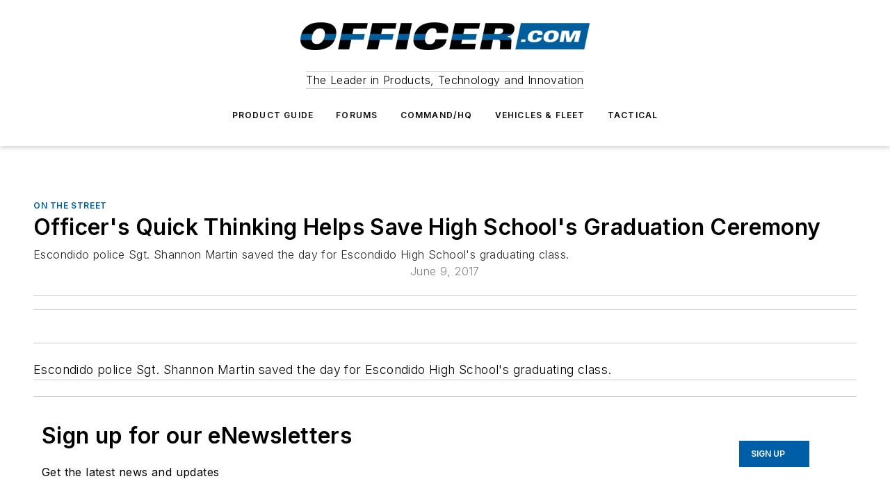

--- FILE ---
content_type: text/html;charset=utf-8
request_url: https://www.officer.com/on-the-street/video/12342561/officers-quick-thinking-helps-save-high-schools-graduation-ceremony
body_size: 61856
content:
<!DOCTYPE html><html  lang="en"><head><meta charset="utf-8"><meta name="viewport" content="width=device-width, initial-scale=1, shrink-to-fit=no"><script type="text/javascript" src="/ruxitagentjs_ICA7NVfqrux_10327251022105625.js" data-dtconfig="rid=RID_177795675|rpid=1206487812|domain=officer.com|reportUrl=/rb_bf25051xng|app=ea7c4b59f27d43eb|cuc=ll64881i|owasp=1|mel=100000|expw=1|featureHash=ICA7NVfqrux|dpvc=1|lastModification=1765214479370|tp=500,50,0|rdnt=1|uxrgce=1|srbbv=2|agentUri=/ruxitagentjs_ICA7NVfqrux_10327251022105625.js"></script><script type="importmap">{"imports":{"#entry":"/_nuxt/DQciwgEn.js"}}</script><title>Officer&#x27;s Quick Thinking Helps Save High School&#x27;s Graduation Ceremony | Officer</title><link href="https://fonts.gstatic.com" rel="preconnect"><link href="https://cdn.cookielaw.org" rel="preconnect"><link href="https://picon.graphql.aspire-ebm.com" rel="preconnect"><style type="text/css">
            :root {
              --spacing-unit: 6px;
--spacing: 48px;
--color-line: #CDCDCD;
--color-primary-main: #005ea6;
--color-primary-container: #007fe0;
--color-on-primary-container: #00345b;
--color-secondary-main: #404040;
--color-secondary-container: #f5f5f5;
--color-on-secondary-container: #1a1a1a;
--color-black: #0d0d0d;
--color-white: #ffffff;
--color-grey: #b2c3ce;
--color-light-grey: #e0e0e0;
--primary-font-family: Inter;
--site-max-width: 1300px;
            }
          </style><style>@media (max-width:760px){.mobile-hidden{display:none!important}}.admin-layout a{color:#3867a6}.admin-layout .vs__dropdown-toggle{background:#fff;border:1px solid #9da4b0}.ebm-layout{overflow-anchor:none;width:100%}</style><style>@media (max-width:760px){.mobile-hidden[data-v-45fa8452]{display:none!important}}.admin-layout a[data-v-45fa8452]{color:#3867a6}.admin-layout .vs__dropdown-toggle[data-v-45fa8452]{background:#fff;border:1px solid #9da4b0}.ebm-page[data-v-45fa8452]{display:flex;flex-direction:column;font-family:Arial}.ebm-page .hasToolbar[data-v-45fa8452]{max-width:calc(100% - 49px)}.ebm-page__layout[data-v-45fa8452]{z-index:2}.ebm-page__layout[data-v-45fa8452],.ebm-page__page[data-v-45fa8452]{flex:1;pointer-events:none;position:relative}.ebm-page__page[data-v-45fa8452]{display:flex;flex-direction:column;z-index:1}.ebm-page__main[data-v-45fa8452]{flex:1;margin:auto;width:100%}.ebm-page__content[data-v-45fa8452]{padding:0;pointer-events:all}@media (min-width:600px){.ebm-page__content[data-v-45fa8452]{padding:"0 10px"}}.ebm-page__reskin-background[data-v-45fa8452]{background-position:top;background-repeat:no-repeat;background-size:cover;height:100%;left:0;overflow:hidden;position:fixed;top:0;width:100%;z-index:0}.ebm-page__reskin-ad[data-v-45fa8452]{padding:1.5rem 0;position:relative;text-align:center;z-index:1}.ebm-page__siteskin-ad[data-v-45fa8452]{margin-top:24px;pointer-events:all;position:fixed;transition:all 125ms;z-index:100}.ebm-page__siteskin-ad__left[data-v-45fa8452]{right:50%}@media (max-width:1636px){.ebm-page__siteskin-ad__left[data-v-45fa8452]{display:none}}.ebm-page__siteskin-ad__right[data-v-45fa8452]{left:50%}@media (max-width:1636px){.ebm-page__siteskin-ad__right[data-v-45fa8452]{display:none}}.ebm-page .ebm-page__primary[data-v-45fa8452]{margin-top:0}.ebm-page .page-content-wrapper[data-v-45fa8452]{margin:auto;width:100%}.ebm-page .load-more[data-v-45fa8452]{padding:10px 0;pointer-events:all;text-align:center;width:100%}.ebm-page .load-more[data-v-45fa8452]>*{margin:auto;padding:0 5px}.ebm-page .load-more .label[data-v-45fa8452]{display:flex;flex-direction:row}.ebm-page .load-more .label[data-v-45fa8452]>*{margin:0 5px}.ebm-page .footer[data-v-45fa8452]{position:relative}.ebm-page .ebm-page__primary[data-v-45fa8452]{margin-top:calc(var(--spacing)/2)}.ebm-page .ebm-page__content[data-v-45fa8452]{display:flex;flex-direction:column;gap:var(--spacing);margin:0!important}.ebm-page .ebm-page__content[data-v-45fa8452]>*{position:relative}.ebm-page .ebm-page__content[data-v-45fa8452]>:after{background-color:var(--color-line);bottom:auto;bottom:calc(var(--spacing)*-.5*1);content:"";height:1px;left:0;position:absolute;right:0}.ebm-page .ebm-page__content[data-v-45fa8452]>:last-child:after{display:none}.ebm-page .page-content-wrapper[data-v-45fa8452]{display:flex;flex-direction:column;gap:var(--spacing);max-width:var(--site-max-width);padding:0 calc(var(--spacing)/2)}@media (min-width:800px){.ebm-page .page-content-wrapper[data-v-45fa8452]{padding:0 var(--spacing)}}.ebm-page .page-content-wrapper[data-v-45fa8452]>*{position:relative}.ebm-page .page-content-wrapper[data-v-45fa8452]>:after{background-color:var(--color-line);bottom:auto;bottom:calc(var(--spacing)*-.5*1);content:"";height:1px;left:0;position:absolute;right:0}.ebm-page .page-content-wrapper[data-v-45fa8452]>:last-child:after{display:none}.ebm-page .load-more[data-v-45fa8452]{padding:0}.ebm-page .secondary-pages .page-content-wrapper[data-v-45fa8452],.ebm-page.full-width .page-content-wrapper[data-v-45fa8452]{max-width:100%!important;padding:0!important}.ebm-page .secondary-pages .ebm-page__primary[data-v-45fa8452],.ebm-page.full-width .ebm-page__primary[data-v-45fa8452]{margin-top:0!important}@media print{.ebm-page__page[data-v-45fa8452]{display:block}}</style><style>@media (max-width:760px){.mobile-hidden[data-v-06639cce]{display:none!important}}.admin-layout a[data-v-06639cce]{color:#3867a6}.admin-layout .vs__dropdown-toggle[data-v-06639cce]{background:#fff;border:1px solid #9da4b0}#header-leaderboard-ad[data-v-06639cce]{align-items:center;display:flex;justify-content:center;padding:1rem}</style><style>html{scroll-padding-top:calc(var(--header-height) + 16px)}</style><style>@media (max-width:760px){.mobile-hidden[data-v-b96d99b2]{display:none!important}}.admin-layout a[data-v-b96d99b2]{color:#3867a6}.admin-layout .vs__dropdown-toggle[data-v-b96d99b2]{background:#fff;border:1px solid #9da4b0}header[data-v-b96d99b2]{bottom:0;margin:auto;position:sticky;top:0;transition:top .5s cubic-bezier(.645,.045,.355,1);z-index:50}header .reskin-ad[data-v-b96d99b2]{padding:1.5rem 0;text-align:center}.navbar[data-v-b96d99b2]{background-color:#fff;box-shadow:0 3px 6px #00000029;left:0;opacity:1;padding-bottom:2rem;padding-top:2rem;right:0}.navbar .content[data-v-b96d99b2]{margin:auto;max-width:var(--site-max-width);padding:0 calc(var(--spacing)/2)}@media (min-width:800px){.navbar .content[data-v-b96d99b2]{padding:0 var(--spacing)}}.top-navbar[data-v-b96d99b2]{align-items:center;display:flex;justify-content:space-between}@media (max-width:900px){.logo[data-v-b96d99b2]{flex-grow:1}.logo img[data-v-b96d99b2]{max-width:180px}}@media (max-width:450px){.logo img[data-v-b96d99b2]{max-width:140px}}@media (max-width:370px){.logo img[data-v-b96d99b2]{max-width:120px}}@media (max-width:350px){.logo img[data-v-b96d99b2]{max-width:100px}}.bottom-navbar[data-v-b96d99b2]{max-height:100px;overflow:visible;transition:all .15s cubic-bezier(.86,0,.07,1)}.bottom-navbar.hidden[data-v-b96d99b2]{max-height:0;overflow:hidden;transform:scale(0)}.actions[data-v-b96d99b2]{align-items:center;-moz-column-gap:.5rem;column-gap:.5rem;display:flex;flex-basis:0;flex-grow:1}@media (max-width:900px){.actions[data-v-b96d99b2]{flex-basis:auto;flex-grow:0}}.actions.left[data-v-b96d99b2]{justify-content:left}.actions.right[data-v-b96d99b2]{-moz-column-gap:0;column-gap:0;justify-content:right}.actions .login-container[data-v-b96d99b2]{display:flex;gap:16px}@media (max-width:900px){.actions .login-container[data-v-b96d99b2]{gap:8px}}@media (max-width:450px){.actions .login-container[data-v-b96d99b2]{gap:4px}}@media (max-width:900px){.search-icon[data-v-b96d99b2]{display:none}}.cta[data-v-b96d99b2]{border-bottom:1px solid var(--color-line);border-top:1px solid var(--color-line);margin:1.5rem auto auto;width:-moz-fit-content;width:fit-content}@media (max-width:900px){.cta[data-v-b96d99b2]{display:none}}.sub-menu[data-v-b96d99b2]{align-items:center;display:flex;justify-content:center;list-style:none;margin-top:1.5rem;padding:0;white-space:nowrap}@media (max-width:1000px){.sub-menu[data-v-b96d99b2]{display:none}}.sub-menu-item[data-v-b96d99b2]{margin-left:1rem;margin-right:1rem}.menu-item[data-v-b96d99b2],.sub-menu-link[data-v-b96d99b2]{color:var(--color-black);font-size:.75rem;font-weight:600;letter-spacing:.1em;text-transform:uppercase}.popover-menu[data-v-b96d99b2]{align-items:flex-start;background-color:#fff;box-shadow:0 3px 6px #00000029;display:flex;flex-direction:column;justify-content:left;padding:1.5rem;text-align:left;width:200px}.popover-menu .menu-item[data-v-b96d99b2]{align-items:center;display:flex;margin-bottom:1rem}.popover-menu .menu-item .icon[data-v-b96d99b2]{margin-right:1rem}</style><style>@media (max-width:760px){.mobile-hidden{display:none!important}}.admin-layout a{color:#3867a6}.admin-layout .vs__dropdown-toggle{background:#fff;border:1px solid #9da4b0}.ebm-icon{cursor:pointer}.ebm-icon .tooltip-wrapper{display:block}.ebm-icon.disabled{cursor:not-allowed}.ebm-icon.arrowUp{margin-top:3px}.ebm-icon.arrowDown{margin-top:-5px;transform:rotate(180deg)}.ebm-icon.loading{animation-duration:2s;animation-iteration-count:infinite;animation-name:spin;animation-timing-function:linear}.ebm-icon.label{align-items:center;display:flex;flex-direction:column;font-size:.8em;justify-content:center;padding:0 5px}@keyframes spin{0%{transform:rotate(0)}to{transform:rotate(1turn)}}.ebm-icon .icon,.ebm-icon svg{display:block}</style><style>@media (max-width:760px){.mobile-hidden{display:none!important}}.admin-layout a{color:#3867a6}.admin-layout .vs__dropdown-toggle{background:#fff;border:1px solid #9da4b0}.ebm-mega-menu{background-color:var(--color-black);color:#fff;container-type:inline-size;display:none;height:100%;left:0;opacity:0;overflow:auto;position:fixed;text-align:center;top:0;transition-behavior:allow-discrete;transition-duration:.3s;transition-property:overlay display opacity;width:100%}.ebm-mega-menu.cms-user-logged-in{left:49px;width:calc(100% - 49px)}.ebm-mega-menu.open{display:block;opacity:1}@starting-style{.ebm-mega-menu.open{opacity:0}}@container (max-width: 750px){.ebm-mega-menu .mega-menu-header{display:flex}}.ebm-mega-menu .mega-menu-header .icon{margin-left:30px;margin-top:40px;width:24px}.ebm-mega-menu .mega-menu-header .logo{height:35px;max-width:100%}@container (min-width: 750px){.ebm-mega-menu .mega-menu-header .logo{height:50px;margin-bottom:30px}}@container (max-width: 750px){.ebm-mega-menu .mega-menu-header .logo{margin-top:20px}.ebm-mega-menu .mega-menu-header .logo img{height:auto;margin-left:5px;max-width:140px}}.ebm-mega-menu .mega-menu-container{margin:auto}@container (min-width: 750px){.ebm-mega-menu .mega-menu-container{max-width:850px;width:100%}}.ebm-mega-menu .mega-menu-container .search-field{padding-bottom:50px}@container (max-width: 900px){.ebm-mega-menu .mega-menu-container .search-field{margin-left:calc(var(--spacing)/2);margin-right:calc(var(--spacing)/2)}}.ebm-mega-menu .mega-menu-container .nav-links{display:grid;gap:calc(var(--spacing)/2);grid-template-columns:1fr;position:relative}.ebm-mega-menu .mega-menu-container .nav-links:after{background-color:var(--color-line);bottom:auto;bottom:calc(var(--spacing)*-.5*1);content:"";height:1px;left:0;position:absolute;right:0}.ebm-mega-menu .mega-menu-container .nav-links:last-child:after{display:none}@container (max-width: 900px){.ebm-mega-menu .mega-menu-container .nav-links{margin-left:calc(var(--spacing)/2);margin-right:calc(var(--spacing)/2)}}@container (min-width: 750px){.ebm-mega-menu .mega-menu-container .nav-links{gap:calc(var(--spacing)*2);grid-template-columns:1fr 1fr 1fr;padding-bottom:var(--spacing)}}.ebm-mega-menu .mega-menu-container .nav-links .section{display:flex;flex-direction:column;font-weight:400;list-style:none;text-align:center}@container (max-width: 750px){.ebm-mega-menu .mega-menu-container .nav-links .section{gap:5px;padding-top:30px;position:relative}.ebm-mega-menu .mega-menu-container .nav-links .section:after{background-color:var(--color-line);bottom:auto;bottom:calc(var(--spacing)*-.5*1);content:"";height:1px;left:0;position:absolute;right:0}.ebm-mega-menu .mega-menu-container .nav-links .section:last-child:after{display:none}.ebm-mega-menu .mega-menu-container .nav-links .section:first-child{padding-top:15px}}@container (min-width: 750px){.ebm-mega-menu .mega-menu-container .nav-links .section{border-bottom:none;font-size:1.25rem;gap:16px;position:relative;text-align:left}.ebm-mega-menu .mega-menu-container .nav-links .section:after{background-color:var(--color-line);bottom:0;content:"";height:100%;left:auto;position:absolute;right:calc(var(--spacing)*-.5*2);top:0;width:1px}.ebm-mega-menu .mega-menu-container .nav-links .section:last-child:after{display:none}}.ebm-mega-menu .mega-menu-container .nav-links .section a{color:#fff}.ebm-mega-menu .mega-menu-container .nav-links .section .title{font-size:.75rem;font-weight:400;text-transform:uppercase}.ebm-mega-menu .mega-menu-container .affiliate-links{display:flex;justify-content:center;margin-top:var(--spacing);padding:calc(var(--spacing)*.5);position:relative}.ebm-mega-menu .mega-menu-container .affiliate-links:after{background-color:var(--color-line);bottom:auto;bottom:calc(var(--spacing)*-.5*1);content:"";height:1px;left:0;position:absolute;right:0}.ebm-mega-menu .mega-menu-container .affiliate-links:last-child:after{display:none}.ebm-mega-menu .mega-menu-container .affiliate-links .ebm-affiliated-brands-direction{flex-direction:column;gap:calc(var(--spacing)*.5)}.ebm-mega-menu .mega-menu-container .social-links{align-items:center;display:flex;flex-direction:column;font-size:.75rem;justify-content:center;margin-top:var(--spacing);padding:calc(var(--spacing)*.5);text-transform:uppercase}.ebm-mega-menu .mega-menu-container .social-links .socials{gap:16px;margin:16px 16px 24px}</style><style>@media (max-width:760px){.mobile-hidden{display:none!important}}.admin-layout a{color:#3867a6}.admin-layout .vs__dropdown-toggle{background:#fff;border:1px solid #9da4b0}.ebm-search-field{container-type:inline-size;position:relative}.ebm-search-field .input{padding:10px 0;position:relative;width:100%}.ebm-search-field .input .icon{bottom:0;height:24px;margin:auto;position:absolute;right:.5rem;top:0}.ebm-search-field .input .clear-icon{bottom:0;height:24px;margin:auto;position:absolute;right:2.5rem;top:0}.ebm-search-field .input input{background-color:var(--c4e26338);border:1px solid var(--7798abdd);border-radius:5px;color:var(--0c12ecfc);font-size:1em;padding:1rem 8px 1rem 20px;width:100%}.ebm-search-field .sponsor-container{align-items:center;display:flex;font-size:.5rem;gap:5px;height:24px;margin:auto;position:absolute;right:10%;top:20%}@container (max-width: 750px){.ebm-search-field .sponsor-container{justify-content:flex-end;padding:10px 15px 0 0;position:static}}.ebm-search-field input[type=search]::-webkit-search-cancel-button,.ebm-search-field input[type=search]::-webkit-search-decoration{-webkit-appearance:none;appearance:none}</style><style>@media (max-width:760px){.mobile-hidden[data-v-8e92f456]{display:none!important}}.admin-layout a[data-v-8e92f456]{color:#3867a6}.admin-layout .vs__dropdown-toggle[data-v-8e92f456]{background:#fff;border:1px solid #9da4b0}.ebm-socials[data-v-8e92f456]{display:flex;flex-wrap:wrap}.ebm-socials__icon[data-v-8e92f456]{cursor:pointer;margin-right:7px;text-decoration:none}.ebm-socials .text[data-v-8e92f456]{height:0;overflow:hidden;text-indent:-9999px}</style><style>@media (max-width:760px){.mobile-hidden{display:none!important}}.admin-layout a{color:#3867a6}.admin-layout .vs__dropdown-toggle{background:#fff;border:1px solid #9da4b0}.ebm-ad-target__outer{display:flex;height:auto;justify-content:center;max-width:100%;width:100%}.ebm-ad-target__inner{align-items:center;display:flex}.ebm-ad-target img{max-width:100%}.ebm-ad-target iframe{box-shadow:0 .125rem .25rem #00000013}</style><style>@media (max-width:760px){.mobile-hidden[data-v-4c12f864]{display:none!important}}.admin-layout a[data-v-4c12f864]{color:#3867a6}.admin-layout .vs__dropdown-toggle[data-v-4c12f864]{background:#fff;border:1px solid #9da4b0}#sticky-bottom-ad[data-v-4c12f864]{align-items:center;background:#000000bf;display:flex;justify-content:center;left:0;padding:8px;position:fixed;right:0;z-index:999}#sticky-bottom-ad .close-button[data-v-4c12f864]{background:none;border:0;color:#fff;cursor:pointer;font-weight:900;margin:8px;position:absolute;right:0;top:0}.slide-up-enter[data-v-4c12f864],.slide-up-leave-to[data-v-4c12f864]{opacity:0;transform:translateY(200px)}.slide-up-enter-active[data-v-4c12f864]{transition:all .25s ease-out}.slide-up-leave-active[data-v-4c12f864]{transition:all .25s ease-in}</style><style>@media (max-width:760px){.mobile-hidden[data-v-0622f0e1]{display:none!important}}.admin-layout a[data-v-0622f0e1]{color:#3867a6}.admin-layout .vs__dropdown-toggle[data-v-0622f0e1]{background:#fff;border:1px solid #9da4b0}.grid[data-v-0622f0e1]{container-type:inline-size;margin:auto}.grid .grid-row[data-v-0622f0e1]{position:relative}.grid .grid-row[data-v-0622f0e1]:after{background-color:var(--color-line);bottom:auto;bottom:calc(var(--spacing)*-.5*1);content:"";height:1px;left:0;position:absolute;right:0}.grid .grid-row.hide-bottom-border[data-v-0622f0e1]:after,.grid .grid-row[data-v-0622f0e1]:last-child:after{display:none}@container (width >= 750px){.grid .grid-row.mobile-only[data-v-0622f0e1]{display:none}}@container (width < 750px){.grid .grid-row.exclude-mobile[data-v-0622f0e1]{display:none}}</style><style>@media (max-width:760px){.mobile-hidden[data-v-840eddae]{display:none!important}}.admin-layout a[data-v-840eddae]{color:#3867a6}.admin-layout .vs__dropdown-toggle[data-v-840eddae]{background:#fff;border:1px solid #9da4b0}.web-row[data-v-840eddae]{container-type:inline-size}.web-row .row[data-v-840eddae]{--col-size:calc(50% - var(--spacing)*1/2);display:grid;padding-bottom:0ver;padding-top:0;width:100%}@media (min-width:750px){.web-row .row[data-v-840eddae]{padding-left:0;padding-right:0}}@media (min-width:500px){.web-row .row.restricted[data-v-840eddae]{margin:auto;max-width:66%}}.web-row .row .column-wrapper[data-v-840eddae]{display:flex;order:0;width:100%}.web-row .row.largest_first.layout1_2 .column-wrapper[data-v-840eddae]:nth-child(2),.web-row .row.largest_first.layout1_2_1 .column-wrapper[data-v-840eddae]:nth-child(2),.web-row .row.largest_first.layout1_3 .column-wrapper[data-v-840eddae]:nth-child(2){order:-1}@container (min-width: 750px){.web-row .row.layout1_1[data-v-840eddae]{display:grid;grid-template-columns:minmax(0,1fr) minmax(0,1fr)}.web-row .row.layout1_1 .column-wrapper[data-v-840eddae]{position:relative}.web-row .row.layout1_1 .column-wrapper[data-v-840eddae]:after{background-color:var(--color-line);bottom:0;content:"";height:100%;left:auto;position:absolute;right:calc(var(--spacing)*-.5*1);top:0;width:1px}.web-row .row.layout1_1 .column-wrapper[data-v-840eddae]:last-child:after{display:none}.web-row .row.layout1_2[data-v-840eddae]{display:grid;grid-template-columns:minmax(0,var(--col-size)) minmax(0,var(--col-size))}.web-row .row.layout1_2 .column-wrapper[data-v-840eddae]{position:relative}.web-row .row.layout1_2 .column-wrapper[data-v-840eddae]:after{background-color:var(--color-line);bottom:0;content:"";height:100%;left:auto;position:absolute;right:calc(var(--spacing)*-.5*1);top:0;width:1px}.web-row .row.layout1_2 .column-wrapper[data-v-840eddae]:last-child:after{display:none}.web-row .row.layout1_2 .column-wrapper[data-v-840eddae]:nth-child(2){order:0!important}}@container (min-width: 1050px){.web-row .row.layout1_2[data-v-840eddae]{--col-size:calc(33.33333% - var(--spacing)*2/3);grid-template-columns:var(--col-size) calc(var(--col-size)*2 + var(--spacing))}}@container (min-width: 750px){.web-row .row.layout2_1[data-v-840eddae]{display:grid;grid-template-columns:minmax(0,var(--col-size)) minmax(0,var(--col-size))}.web-row .row.layout2_1 .column-wrapper[data-v-840eddae]{position:relative}.web-row .row.layout2_1 .column-wrapper[data-v-840eddae]:after{background-color:var(--color-line);bottom:0;content:"";height:100%;left:auto;position:absolute;right:calc(var(--spacing)*-.5*1);top:0;width:1px}.web-row .row.layout2_1 .column-wrapper[data-v-840eddae]:last-child:after{display:none}}@container (min-width: 1050px){.web-row .row.layout2_1[data-v-840eddae]{--col-size:calc(33.33333% - var(--spacing)*2/3);grid-template-columns:calc(var(--col-size)*2 + var(--spacing)) var(--col-size)}}@container (min-width: 1100px){.web-row .row.layout1_1_1[data-v-840eddae]{--col-size:calc(33.33333% - var(--spacing)*2/3);display:grid;grid-template-columns:minmax(0,var(--col-size)) minmax(0,var(--col-size)) minmax(0,var(--col-size))}.web-row .row.layout1_1_1 .column-wrapper[data-v-840eddae]{position:relative}.web-row .row.layout1_1_1 .column-wrapper[data-v-840eddae]:after{background-color:var(--color-line);bottom:0;content:"";height:100%;left:auto;position:absolute;right:calc(var(--spacing)*-.5*1);top:0;width:1px}.web-row .row.layout1_1_1 .column-wrapper[data-v-840eddae]:last-child:after{display:none}}</style><style>@media (max-width:760px){.mobile-hidden{display:none!important}}.admin-layout a{color:#3867a6}.admin-layout .vs__dropdown-toggle{background:#fff;border:1px solid #9da4b0}.web-grid-title{align-items:center;container-type:inline-size;font-family:var(--primary-font-family);margin-bottom:calc(var(--spacing)/2);max-width:100%;width:100%}.web-grid-title .title{display:flex;flex:1 0 auto;font-size:1.9rem;font-weight:600;gap:var(--spacing-unit);letter-spacing:-.01em;line-height:40px;max-width:100%;overflow:hidden;text-overflow:ellipsis}.web-grid-title .title .grid-title-image-icon{height:23px;margin-top:8px}.web-grid-title.has-link .title{max-width:calc(100% - 100px)}.web-grid-title .divider{background-color:var(--color-line);height:1px;width:100%}.web-grid-title .view-more{color:var(--color-primary-main);cursor:primary;flex:0 1 auto;font-size:.75rem;font-weight:600;letter-spacing:.05em;line-height:18px;text-transform:uppercase;white-space:nowrap}@container (max-width: 500px){.web-grid-title .view-more{display:none}}.web-grid-title.primary{display:flex;gap:5px}.web-grid-title.primary .topbar,.web-grid-title.secondary .divider,.web-grid-title.secondary .view-more{display:none}.web-grid-title.secondary .topbar{background-color:var(--color-primary-main);height:8px;margin-bottom:calc(var(--spacing)/3);width:80px}</style><style>@media (max-width:760px){.mobile-hidden[data-v-2e2a3563]{display:none!important}}.admin-layout a[data-v-2e2a3563]{color:#3867a6}.admin-layout .vs__dropdown-toggle[data-v-2e2a3563]{background:#fff;border:1px solid #9da4b0}.column[data-v-2e2a3563]{align-items:stretch;display:flex;flex-wrap:wrap;height:100%;position:relative}.column[data-v-2e2a3563],.column .standard-blocks[data-v-2e2a3563],.column .sticky-blocks[data-v-2e2a3563]{width:100%}.column.block-align-center[data-v-2e2a3563]{align-items:center;justify-content:center}.column.block-align-top[data-v-2e2a3563]{align-items:top;flex-direction:column}.column.block-align-sticky[data-v-2e2a3563]{align-items:start;display:block;justify-content:center}.column.block-align-equalize[data-v-2e2a3563]{align-items:stretch}.column .sticky-blocks.has-standard[data-v-2e2a3563]{margin-top:var(--spacing)}.column .block-wrapper[data-v-2e2a3563]{max-width:100%;position:relative}.column .block-wrapper[data-v-2e2a3563]:after{background-color:var(--color-line);bottom:auto;bottom:calc(var(--spacing)*-.5*1);content:"";height:1px;left:0;position:absolute;right:0}.column .block-wrapper.hide-bottom-border[data-v-2e2a3563]:after,.column .block-wrapper[data-v-2e2a3563]:last-child:after,.column .standard-blocks:not(.has-sticky) .block-wrapper[data-v-2e2a3563]:last-child:after,.column .sticky-blocks .block-wrapper[data-v-2e2a3563]:last-child:after{display:none}@media print{.column[data-v-2e2a3563]{height:auto}}</style><style>@media (max-width:760px){.mobile-hidden[data-v-a4efc542]{display:none!important}}.admin-layout a[data-v-a4efc542]{color:#3867a6}.admin-layout .vs__dropdown-toggle[data-v-a4efc542]{background:#fff;border:1px solid #9da4b0}.block[data-v-a4efc542]{display:flex;flex-direction:column;overflow:visible;width:100%}.block .block-title[data-v-a4efc542]{margin-bottom:calc(var(--spacing)/2)}.block .above-cta[data-v-a4efc542]{height:100%}.block .title[data-v-a4efc542]{font-size:1rem;line-height:1rem;text-transform:uppercase}.block .title a[data-v-a4efc542]{color:inherit;text-decoration:none}.block .title a[data-v-a4efc542]:hover{text-decoration:underline}.block .title template[data-v-a4efc542]{display:inline-block}.block .content[data-v-a4efc542]{display:flex;width:100%}.block .cta[data-v-a4efc542]{align-items:center;display:flex;flex-direction:column;font-size:1rem;gap:calc(var(--spacing)/2);justify-content:space-between}@container (width > 500px){.block .cta[data-v-a4efc542]{flex-direction:row}}</style><style>@media (max-width:760px){.mobile-hidden[data-v-3dec0756]{display:none!important}}.admin-layout a[data-v-3dec0756]{color:#3867a6}.admin-layout .vs__dropdown-toggle[data-v-3dec0756]{background:#fff;border:1px solid #9da4b0}.ebm-button-wrapper[data-v-3dec0756]{display:inline-block}.ebm-button-wrapper .ebm-button[data-v-3dec0756]{border:1px solid;border-radius:.1rem;cursor:pointer;display:block;font-weight:600;outline:none;text-transform:uppercase;width:100%}.ebm-button-wrapper .ebm-button .content[data-v-3dec0756]{align-items:center;display:flex;gap:var(--spacing-unit);justify-content:center}.ebm-button-wrapper .ebm-button .content.icon-right[data-v-3dec0756]{flex-direction:row-reverse}.ebm-button-wrapper .ebm-button[data-v-3dec0756]:focus,.ebm-button-wrapper .ebm-button[data-v-3dec0756]:hover{box-shadow:0 0 .1rem #3e5d8580;filter:contrast(125%)}.ebm-button-wrapper .ebm-button[data-v-3dec0756]:active{box-shadow:0 0 .3rem #1c417280}.ebm-button-wrapper .ebm-button[data-v-3dec0756]:active:after{height:200px;width:200px}.ebm-button-wrapper .ebm-button--small[data-v-3dec0756]{font-size:.75rem;padding:.2rem .4rem}.ebm-button-wrapper .ebm-button--medium[data-v-3dec0756]{font-size:.75rem;padding:.3rem .6rem}.ebm-button-wrapper .ebm-button--large[data-v-3dec0756]{font-size:.75rem;line-height:1.25rem;padding:.5rem 1rem}@media (max-width:450px){.ebm-button-wrapper .ebm-button--large[data-v-3dec0756]{padding:.5rem}}.ebm-button-wrapper .ebm-button--fullWidth[data-v-3dec0756]{font-size:1.15rem;margin:0 auto;padding:.5rem 1rem;width:100%}.ebm-button-wrapper.primary .ebm-button[data-v-3dec0756],.ebm-button-wrapper.solid .ebm-button[data-v-3dec0756]{background-color:var(--button-accent-color);border-color:var(--button-accent-color);color:var(--button-text-color)}.ebm-button-wrapper.primary .ebm-button[data-v-3dec0756]:hover,.ebm-button-wrapper.solid .ebm-button[data-v-3dec0756]:hover{text-decoration:underline}.ebm-button-wrapper.hollow .ebm-button[data-v-3dec0756]{background-color:transparent;background-color:#fff;border:1px solid var(--button-accent-color);color:var(--button-accent-color)}.ebm-button-wrapper.hollow .ebm-button[data-v-3dec0756]:hover{text-decoration:underline}.ebm-button-wrapper.borderless .ebm-button[data-v-3dec0756]{background-color:transparent;border-color:transparent;color:var(--button-accent-color)}.ebm-button-wrapper.borderless .ebm-button[data-v-3dec0756]:hover{background-color:var(--button-accent-color);color:#fff;text-decoration:underline}.ebm-button-wrapper .ebm-button[data-v-3dec0756]{transition:all .15s ease-in-out}</style><style>@media (max-width:760px){.mobile-hidden{display:none!important}}.admin-layout a{color:#3867a6}.admin-layout .vs__dropdown-toggle{background:#fff;border:1px solid #9da4b0}.web-footer-new{display:flex;font-size:1rem;font-weight:400;justify-content:center;padding-bottom:calc(var(--spacing)/2);pointer-events:all;width:100%}.web-footer-new a{color:var(--link-color)}.web-footer-new .container{display:flex;justify-content:center;width:100%}.web-footer-new .container .container-wrapper{display:flex;flex-direction:column;gap:var(--spacing);width:100%}@media (min-width:800px){.web-footer-new .container{flex-direction:row}}.web-footer-new .container .row{position:relative;width:100%}.web-footer-new .container .row:after{background-color:var(--color-line);bottom:auto;bottom:calc(var(--spacing)*-.5*1);content:"";height:1px;left:0;position:absolute;right:0}.web-footer-new .container .row:last-child:after{display:none}.web-footer-new .container .row.full-width{justify-items:center}.web-footer-new .container .column-wrapper{display:grid;gap:var(--spacing);grid-template-columns:1fr}.web-footer-new .container .column-wrapper.full-width{max-width:var(--site-max-width)!important;padding:0 calc(var(--spacing)*1.5);width:100%}.web-footer-new .container .column-wrapper .col{align-items:center;display:flex;flex-direction:column;gap:calc(var(--spacing)/4);justify-content:center;margin:0 auto;max-width:80%;position:relative;text-align:center}.web-footer-new .container .column-wrapper .col:after{background-color:var(--color-line);bottom:auto;bottom:calc(var(--spacing)*-.5*1);content:"";height:1px;left:0;position:absolute;right:0}.web-footer-new .container .column-wrapper .col:last-child:after{display:none}.web-footer-new .container .column-wrapper .col.valign-middle{align-self:center}@media (min-width:800px){.web-footer-new .container .column-wrapper{align-items:start;gap:var(--spacing)}.web-footer-new .container .column-wrapper.cols1_1_1{grid-template-columns:1fr 1fr 1fr}.web-footer-new .container .column-wrapper.cols1_1{grid-template-columns:1fr 1fr}.web-footer-new .container .column-wrapper .col{align-items:start;max-width:100%;position:relative;text-align:left}.web-footer-new .container .column-wrapper .col:after{background-color:var(--color-line);bottom:0;content:"";height:100%;left:auto;position:absolute;right:calc(var(--spacing)*-.5*1);top:0;width:1px}.web-footer-new .container .column-wrapper .col:last-child:after{display:none}}.web-footer-new .corporatelogo{align-self:center;filter:brightness(0);height:auto;margin-right:var(--spacing-unit);width:100px}.web-footer-new .menu-copyright{align-items:center;display:flex;flex-direction:column;gap:calc(var(--spacing)/2)}.web-footer-new .menu-copyright.full-width{max-width:var(--site-max-width);padding:0 calc(var(--spacing)*1.5);width:100%}.web-footer-new .menu-copyright .links{display:flex;font-size:.75rem;gap:calc(var(--spacing)/4);list-style:none;margin:0;padding:0}.web-footer-new .menu-copyright .copyright{display:flex;flex-direction:row;flex-wrap:wrap;font-size:.8em;justify-content:center}@media (min-width:800px){.web-footer-new .menu-copyright{flex-direction:row;justify-content:space-between}}.web-footer-new .blocktitle{color:#000;font-size:1.1rem;font-weight:600;width:100%}.web-footer-new .web-affiliated-brands-direction{flex-direction:column}@media (min-width:800px){.web-footer-new .web-affiliated-brands-direction{flex-direction:row}}</style><style>@media (max-width:760px){.mobile-hidden{display:none!important}}.admin-layout a{color:#3867a6}.admin-layout .vs__dropdown-toggle{background:#fff;border:1px solid #9da4b0}.ebm-web-subscribe-wrapper{display:flex;flex-direction:column;height:100%;overflow:auto}.ebm-web-subscribe-content{height:100%;overflow:auto;padding:calc(var(--spacing)*.5) var(--spacing)}@container (max-width: 750px){.ebm-web-subscribe-content{padding-bottom:100%}}.ebm-web-subscribe-content .web-subscribe-header .web-subscribe-title{align-items:center;display:flex;gap:var(--spacing);justify-content:space-between;line-height:normal}.ebm-web-subscribe-content .web-subscribe-header .web-subscribe-title .close-button{align-items:center;cursor:pointer;display:flex;font-size:.75rem;font-weight:600;text-transform:uppercase}.ebm-web-subscribe-content .web-subscribe-header .web-subscribe-subtext{padding-bottom:var(--spacing)}.ebm-web-subscribe-content .web-subscribe-header .newsletter-items{display:grid;gap:10px;grid-template-columns:1fr 1fr}@container (max-width: 750px){.ebm-web-subscribe-content .web-subscribe-header .newsletter-items{grid-template-columns:1fr}}.ebm-web-subscribe-content .web-subscribe-header .newsletter-items .newsletter-item{border:1px solid var(--color-line);display:flex;flex-direction:row;flex-direction:column;gap:1rem;padding:1rem}.ebm-web-subscribe-content .web-subscribe-header .newsletter-items .newsletter-item .newsletter-title{display:flex;font-size:1.25rem;font-weight:600;justify-content:space-between;letter-spacing:-.01em;line-height:25px}.ebm-web-subscribe-content .web-subscribe-header .newsletter-items .newsletter-item .newsletter-description{font-size:1rem;font-weight:400;letter-spacing:.0125em;line-height:24px}.web-subscribe-footer{background-color:#fff;box-shadow:0 4px 16px #00000040;width:100%}.web-subscribe-footer .subscribe-footer-wrapper{padding:var(--spacing)!important}.web-subscribe-footer .subscribe-footer-wrapper .user-info-container{align-items:center;display:flex;justify-content:space-between;padding-bottom:calc(var(--spacing)*.5)}.web-subscribe-footer .subscribe-footer-wrapper .user-info-container .nl-user-info{align-items:center;display:flex;gap:10px}.web-subscribe-footer .subscribe-footer-wrapper .subscribe-login-container .nl-selected{font-size:1.25rem;font-weight:600;margin-bottom:10px}.web-subscribe-footer .subscribe-footer-wrapper .subscribe-login-container .form-fields-setup{display:flex;gap:calc(var(--spacing)*.125);padding-top:calc(var(--spacing)*.5)}@container (max-width: 1050px){.web-subscribe-footer .subscribe-footer-wrapper .subscribe-login-container .form-fields-setup{display:block}}.web-subscribe-footer .subscribe-footer-wrapper .subscribe-login-container .form-fields-setup .web-form-fields{z-index:100}.web-subscribe-footer .subscribe-footer-wrapper .subscribe-login-container .form-fields-setup .web-form-fields .field-label{font-size:.75rem}.web-subscribe-footer .subscribe-footer-wrapper .subscribe-login-container .form-fields-setup .form{display:flex;gap:calc(var(--spacing)*.125)}@container (max-width: 750px){.web-subscribe-footer .subscribe-footer-wrapper .subscribe-login-container .form-fields-setup .form{flex-direction:column;padding-bottom:calc(var(--spacing)*.5)}}.web-subscribe-footer .subscribe-footer-wrapper .subscribe-login-container .form-fields-setup .form .vs__dropdown-menu{max-height:8rem}@container (max-width: 750px){.web-subscribe-footer .subscribe-footer-wrapper .subscribe-login-container .form-fields-setup .form .vs__dropdown-menu{max-height:4rem}}.web-subscribe-footer .subscribe-footer-wrapper .subscribe-login-container .form-fields-setup .subscribe-button{margin-top:calc(var(--spacing)*.5);width:20%}@container (max-width: 1050px){.web-subscribe-footer .subscribe-footer-wrapper .subscribe-login-container .form-fields-setup .subscribe-button{width:100%}}.web-subscribe-footer .subscribe-footer-wrapper .subscribe-login-container .form-fields-setup .subscribe-button .ebm-button{height:3rem}.web-subscribe-footer .subscribe-footer-wrapper .subscribe-login-container .compliance-field{font-size:.75rem;line-height:18px;z-index:-1}.web-subscribe-footer .subscribe-footer-wrapper a{color:#000;text-decoration:underline}.web-subscribe-footer .subscribe-footer-wrapper .subscribe-consent{font-size:.75rem;letter-spacing:.025em;line-height:18px;padding:5px 0}.web-subscribe-footer .subscribe-footer-wrapper .account-check{padding-top:calc(var(--spacing)*.25)}</style><style>@media (max-width:760px){.mobile-hidden{display:none!important}}.admin-layout a{color:#3867a6}.admin-layout .vs__dropdown-toggle{background:#fff;border:1px solid #9da4b0}.ebm-web-pane{container-type:inline-size;height:100%;pointer-events:all;position:fixed;right:0;top:0;width:100%;z-index:100}.ebm-web-pane.hidden{pointer-events:none}.ebm-web-pane.hidden .web-pane-mask{opacity:0}.ebm-web-pane.hidden .contents{max-width:0}.ebm-web-pane .web-pane-mask{background-color:#000;display:table;height:100%;opacity:.8;padding:16px;transition:all .3s ease;width:100%}.ebm-web-pane .contents{background-color:#fff;bottom:0;max-width:1072px;position:absolute;right:0;top:0;transition:all .3s ease;width:100%}.ebm-web-pane .contents.cms-user-logged-in{width:calc(100% - 49px)}.ebm-web-pane .contents .close-icon{cursor:pointer;display:flex;justify-content:flex-end;margin:10px}</style><style>@media (max-width:760px){.mobile-hidden{display:none!important}}.admin-layout a{color:#3867a6}.admin-layout .vs__dropdown-toggle{background:#fff;border:1px solid #9da4b0}.gam-slot-builder{min-width:300px;width:100%}.gam-slot-builder iframe{max-width:100%;overflow:hidden}</style><style>@media (max-width:760px){.mobile-hidden{display:none!important}}.admin-layout a{color:#3867a6}.admin-layout .vs__dropdown-toggle{background:#fff;border:1px solid #9da4b0}.web-content-title-new{display:flex;flex-direction:column;gap:calc(var(--spacing));width:100%}.web-content-title-new>*{position:relative}.web-content-title-new>:after{background-color:var(--color-line);bottom:auto;bottom:calc(var(--spacing)*-.5*1);content:"";height:1px;left:0;position:absolute;right:0}.web-content-title-new>:last-child:after{display:none}.web-content-title-new .above-line{container-type:inline-size;display:flex;flex-direction:column;gap:calc(var(--spacing)/2)}.web-content-title-new .above-line .section-wrapper{display:flex;gap:calc(var(--spacing)/4)}.web-content-title-new .above-line .section-wrapper.center{margin-left:auto;margin-right:auto}.web-content-title-new .above-line .sponsored-label{color:var(--color-primary-main);font-size:.75rem;font-weight:600;letter-spacing:.05rem;text-transform:uppercase}.web-content-title-new .above-line .section{font-size:.75rem;font-weight:600;letter-spacing:.05em;text-transform:uppercase}.web-content-title-new .above-line .event-info{display:flex;flex-direction:column;font-size:.9rem;gap:calc(var(--spacing)/2)}.web-content-title-new .above-line .event-info .column{display:flex;flex-direction:column;font-size:.9rem;gap:calc(var(--spacing)/4);width:100%}.web-content-title-new .above-line .event-info .column .content{display:flex;gap:calc(var(--spacing)/4)}.web-content-title-new .above-line .event-info .column label{flex:0 0 80px;font-weight:600}.web-content-title-new .above-line .event-info>*{position:relative}.web-content-title-new .above-line .event-info>:after{background-color:var(--color-line);bottom:0;content:"";height:100%;left:auto;position:absolute;right:calc(var(--spacing)*-.5*1);top:0;width:1px}.web-content-title-new .above-line .event-info>:last-child:after{display:none}@container (min-width: 600px){.web-content-title-new .above-line .event-info{align-items:center;flex-direction:row;gap:calc(var(--spacing))}.web-content-title-new .above-line .event-info>*{position:relative}.web-content-title-new .above-line .event-info>:after{background-color:var(--color-line);bottom:0;content:"";height:100%;left:auto;position:absolute;right:calc(var(--spacing)*-.5*1);top:0;width:1px}.web-content-title-new .above-line .event-info>:last-child:after{display:none}.web-content-title-new .above-line .event-info .event-location{display:block}}.web-content-title-new .above-line .title-text{font-size:2rem;line-height:1.2}@container (width > 500px){.web-content-title-new .above-line .title-text{font-size:2.75rem}}.web-content-title-new .above-line .author-row{align-items:center;display:flex;flex-direction:column;gap:calc(var(--spacing)/3);justify-content:center}.web-content-title-new .above-line .author-row .all-authors{display:flex;gap:calc(var(--spacing)/3)}.web-content-title-new .above-line .author-row .date-read-time{align-items:center;display:flex;gap:calc(var(--spacing)/3)}.web-content-title-new .above-line .author-row .dot{align-items:center;grid-area:dot}.web-content-title-new .above-line .author-row .dot:after{background-color:#000;content:"";display:block;height:4px;width:4px}.web-content-title-new .above-line .author-row .dot.first{display:none}.web-content-title-new .above-line .author-row .date{grid-area:date}.web-content-title-new .above-line .author-row .read-time{grid-area:read-time}.web-content-title-new .above-line .author-row .date,.web-content-title-new .above-line .author-row .duration,.web-content-title-new .above-line .author-row .read-time{color:#000;opacity:.5}@container (width > 500px){.web-content-title-new .above-line .author-row{flex-direction:row}.web-content-title-new .above-line .author-row .dot.first{display:block}}@container (width > 700px){.web-content-title-new .above-line .author-row{justify-content:flex-start}}.web-content-title-new .above-line .teaser-text{color:#222;font-size:16px;padding-top:8px}@container (width > 500px){.web-content-title-new .above-line .teaser-text{font-size:17px}}@container (width > 700px){.web-content-title-new .above-line .teaser-text{font-size:18px}}@container (width > 1000px){.web-content-title-new .above-line .teaser-text{font-size:19px}}.web-content-title-new .above-line .podcast-series{align-items:center;color:var(--color-primary-main);display:flex;font-size:.85rem;font-weight:500;gap:6px;text-transform:uppercase}.web-content-title-new .below-line{align-items:center;display:flex;justify-content:space-between;width:100%}.web-content-title-new .below-line .print-favorite{display:flex;gap:calc(var(--spacing)/3);justify-content:flex-end}.web-content-title-new .image-wrapper{flex:1 0 auto;width:100%}.web-content-title-new .comment-count{align-items:center;cursor:pointer;display:flex;padding-left:8px}.web-content-title-new .comment-count .viafoura{align-items:center;background-color:transparent!important;display:flex;font-size:16px;font-weight:inherit;padding-left:4px}.web-content-title-new .event-location p{margin:0}.web-content-title-new .highlights h2{margin-bottom:24px}.web-content-title-new .highlights .text{font-size:18px}.web-content-title-new .highlights .text li{margin-bottom:16px}.web-content-title-new .highlights .text li:last-child{margin-bottom:0}.web-content-title-new .author-contributor,.web-content-title-new .company-link{color:#000;display:flex;flex-wrap:wrap}.web-content-title-new .author-contributor a,.web-content-title-new .company-link a{color:inherit!important;font-size:1rem;text-decoration:underline}.web-content-title-new .author-contributor .author{display:flex}.web-content-title-new.center{text-align:center}.web-content-title-new.center .breadcrumb{display:flex;justify-content:center}.web-content-title-new.center .author-row{justify-content:center}</style><style>@media (max-width:760px){.mobile-hidden[data-v-e69042fe]{display:none!important}}.admin-layout a[data-v-e69042fe]{color:#3867a6}.admin-layout .vs__dropdown-toggle[data-v-e69042fe]{background:#fff;border:1px solid #9da4b0}.ebm-share-list[data-v-e69042fe]{display:flex;gap:calc(var(--spacing)/3);list-style:none;overflow:hidden;padding:0;transition:.3s;width:100%}.ebm-share-list li[data-v-e69042fe]{margin:0;padding:0}.ebm-share-item[data-v-e69042fe]{border-radius:4px;cursor:pointer;margin:2px}</style><style>@media (max-width:760px){.mobile-hidden{display:none!important}}.admin-layout a{color:#3867a6}.admin-layout .vs__dropdown-toggle{background:#fff;border:1px solid #9da4b0}.ebm-video{width:100%}.ebm-video .embed{padding-bottom:56.25%;position:relative}.ebm-video .embed iframe{border:0;height:100%;left:0;position:absolute;top:0;width:100%}</style><style>@media (max-width:760px){.mobile-hidden{display:none!important}}.admin-layout a{color:#3867a6}.admin-layout .vs__dropdown-toggle{background:#fff;border:1px solid #9da4b0}.body-block{flex:"1";max-width:100%;width:100%}.body-block .body-content{display:flex;flex-direction:column;gap:calc(var(--spacing)/2);width:100%}.body-block .gate{background:var(--color-secondary-container);border:1px solid var(--color-line);padding:calc(var(--spacing)/2)}.body-block .below-body{border-top:1px solid var(--color-line)}.body-block .below-body .contributors{display:flex;gap:4px;padding-top:calc(var(--spacing)/4)}.body-block .below-body .contributors .contributor{display:flex}.body-block .below-body .ai-attribution{font-size:14px;padding-top:calc(var(--spacing)/4)}.body-block .podcast-player{background-color:var(--color-secondary-container);border:1px solid var(--color-line);border-radius:4px;margin-left:auto!important;margin-right:auto!important;text-align:center;width:100%}.body-block .podcast-player iframe{border:0;width:100%}.body-block .podcast-player .buttons{display:flex;justify-content:center}</style><style>@media (max-width:760px){.mobile-hidden{display:none!important}}.admin-layout a{color:#3867a6}.admin-layout .vs__dropdown-toggle{background:#fff;border:1px solid #9da4b0}.web-body-blocks{--margin:calc(var(--spacing)/2);display:flex;flex-direction:column;gap:15px;max-width:100%;width:100%}.web-body-blocks a{text-decoration:underline}.web-body-blocks .block{container-type:inline-size;font-family:var(--secondary-font);max-width:100%;width:100%}.web-body-blocks .block a{color:var(--link-color)}.web-body-blocks .block .block-title{margin-bottom:calc(var(--spacing)/2)}.web-body-blocks .text{color:inherit;letter-spacing:inherit;margin:auto;max-width:100%}.web-body-blocks img{max-width:100%}.web-body-blocks .iframe{border:0;margin-left:auto!important;margin-right:auto!important;width:100%}.web-body-blocks .facebook .embed,.web-body-blocks .instagram .embed,.web-body-blocks .twitter .embed{max-width:500px}.web-body-blocks .bc-reco-wrapper{padding:calc(var(--spacing)/2)}.web-body-blocks .bc-reco-wrapper .bc-heading{border-bottom:1px solid var(--color-grey);margin-top:0;padding-bottom:calc(var(--spacing)/2);padding-top:0}.web-body-blocks .embed{margin:auto;width:100%}@container (width > 550px){.web-body-blocks .embed.above,.web-body-blocks .embed.below,.web-body-blocks .embed.center,.web-body-blocks .embed.left,.web-body-blocks .embed.right{max-width:calc(50% - var(--margin))}.web-body-blocks .embed.above.small,.web-body-blocks .embed.below.small,.web-body-blocks .embed.center.small,.web-body-blocks .embed.left.small,.web-body-blocks .embed.right.small{max-width:calc(33% - var(--margin))}.web-body-blocks .embed.above.large,.web-body-blocks .embed.below.large,.web-body-blocks .embed.center.large,.web-body-blocks .embed.left.large,.web-body-blocks .embed.right.large{max-width:calc(66% - var(--margin))}.web-body-blocks .embed.above{margin-bottom:var(--margin)}.web-body-blocks .embed.below{margin-top:var(--margin)}.web-body-blocks .embed.left{float:left;margin-right:var(--margin)}.web-body-blocks .embed.right{float:right;margin-left:var(--margin)}}.web-body-blocks .embed.center{clear:both}.web-body-blocks .embed.native{max-width:auto;width:auto}.web-body-blocks .embed.fullWidth{max-width:100%;width:100%}.web-body-blocks .video{margin-top:15px}</style><style>@media (max-width:760px){.mobile-hidden{display:none!important}}.admin-layout a{color:#3867a6}.admin-layout .vs__dropdown-toggle{background:#fff;border:1px solid #9da4b0}.web-html{letter-spacing:inherit;margin:auto;max-width:100%}.web-html .html p:first-child{margin-top:0}.web-html h1,.web-html h2,.web-html h3,.web-html h4,.web-html h5,.web-html h6{margin:revert}.web-html .embedded-image{max-width:40%;width:100%}.web-html .embedded-image img{width:100%}.web-html .left{margin:0 auto 0 0}.web-html .left-wrap{clear:both;float:left;margin:0 1rem 1rem 0}.web-html .right{margin:0 0 0 auto}.web-html .right-wrap{clear:both;float:right;margin:0 0 1rem 1rem}.web-html pre{background-color:#f5f5f5d9;font-family:Courier New,Courier,monospace;padding:4px 8px}.web-html .preview-overlay{background:linear-gradient(180deg,#fff0,#fff);height:125px;margin-bottom:-25px;margin-top:-125px;position:relative;width:100%}.web-html blockquote{background-color:#f8f9fa;border-left:8px solid #dee2e6;line-height:1.5;overflow:hidden;padding:1.5rem}.web-html .pullquote{color:#7c7b7b;float:right;font-size:1.3em;margin:6px 0 6px 12px;max-width:50%;padding:12px 0 12px 12px;position:relative;width:50%}.web-html p:last-of-type{margin-bottom:0}.web-html a{cursor:pointer}</style><style>@media (max-width:760px){.mobile-hidden{display:none!important}}.admin-layout a{color:#3867a6}.admin-layout .vs__dropdown-toggle{background:#fff;border:1px solid #9da4b0}.ebm-ad__embed{clear:both}.ebm-ad__embed>div{border-bottom:1px solid #e0e0e0!important;border-top:1px solid #e0e0e0!important;display:block!important;height:inherit!important;padding:5px 0;text-align:center;width:inherit!important;z-index:1}.ebm-ad__embed>div:before{color:#aaa;content:"ADVERTISEMENT";display:block;font:400 10px/10px Arial,Helvetica,sans-serif}.ebm-ad__embed img{max-width:100%}.ebm-ad__embed iframe{box-shadow:0 .125rem .25rem #00000013;margin:3px 0 10px}</style><style>@media (max-width:760px){.mobile-hidden{display:none!important}}.admin-layout a{color:#3867a6}.admin-layout .vs__dropdown-toggle{background:#fff;border:1px solid #9da4b0}.ebm-web-subscribe{width:100%}.ebm-web-subscribe .web-subscribe-content{align-items:center;display:flex;justify-content:space-between}@container (max-width: 750px){.ebm-web-subscribe .web-subscribe-content{flex-direction:column;text-align:center}}.ebm-web-subscribe .web-subscribe-content .web-subscribe-header{font-size:2rem;font-weight:600;line-height:40px;padding:calc(var(--spacing)*.25);width:80%}@container (max-width: 750px){.ebm-web-subscribe .web-subscribe-content .web-subscribe-header{font-size:1.5rem;padding-top:0}}.ebm-web-subscribe .web-subscribe-content .web-subscribe-header .web-subscribe-subtext{display:flex;font-size:1rem;font-weight:400;padding-top:calc(var(--spacing)*.25)}</style><style>@media (max-width:760px){.mobile-hidden{display:none!important}}.admin-layout a{color:#3867a6}.admin-layout .vs__dropdown-toggle{background:#fff;border:1px solid #9da4b0}.blueconic-recommendations{width:100%}</style><style>@media (max-width:760px){.mobile-hidden{display:none!important}}.admin-layout a{color:#3867a6}.admin-layout .vs__dropdown-toggle{background:#fff;border:1px solid #9da4b0}.blueconic-recommendations{container-type:inline-size}.blueconic-recommendations .featured{border:1px solid var(--color-line);width:100%}.blueconic-recommendations .featured .left,.blueconic-recommendations .featured .right{flex:1 0 50%;padding:calc(var(--spacing)/2)}.blueconic-recommendations .featured .left *,.blueconic-recommendations .featured .right *{color:var(--color-black)}.blueconic-recommendations .featured .left .link:hover,.blueconic-recommendations .featured .right .link:hover{text-decoration:none}.blueconic-recommendations .featured .left{align-items:center;background-color:var(--color-primary-container);display:flex}.blueconic-recommendations .featured .left h2{font-size:1.25rem;font-weight:600}.blueconic-recommendations .featured .right{background-color:var(--color-secondary-container);display:flex;flex-direction:column;gap:calc(var(--spacing)/4)}.blueconic-recommendations .featured .right h2{font-size:1rem}.blueconic-recommendations .featured .right .link{display:flex;font-weight:400;gap:8px}@container (width > 600px){.blueconic-recommendations .featured .left h2{font-size:2rem;line-height:40px}}@container (width > 1000px){.blueconic-recommendations .featured{display:flex}}</style><style>@media (max-width:760px){.mobile-hidden{display:none!important}}.admin-layout a{color:#3867a6}.admin-layout .vs__dropdown-toggle{background:#fff;border:1px solid #9da4b0}.content-list{container-type:inline-size;width:100%}.content-list,.content-list .item-row{align-items:start;display:grid;gap:var(--spacing);grid-template-columns:minmax(0,1fr)}.content-list .item-row{position:relative}.content-list .item-row:after{background-color:var(--color-line);bottom:auto;bottom:calc(var(--spacing)*-.5*1);content:"";height:1px;left:0;position:absolute;right:0}.content-list .item-row:last-child:after{display:none}.content-list .item-row .item{height:100%;position:relative}.content-list .item-row .item:after{background-color:var(--color-line);bottom:auto;bottom:calc(var(--spacing)*-.5*1);content:"";height:1px;left:0;position:absolute;right:0}.content-list .item-row .item:last-child:after{display:none}@container (min-width: 600px){.content-list.multi-col.columns-2 .item-row{grid-template-columns:minmax(0,1fr) minmax(0,1fr)}.content-list.multi-col.columns-2 .item-row .item{position:relative}.content-list.multi-col.columns-2 .item-row .item:after{background-color:var(--color-line);bottom:0;content:"";height:100%;left:auto;position:absolute;right:calc(var(--spacing)*-.5*1);top:0;width:1px}.content-list.multi-col.columns-2 .item-row .item:last-child:after{display:none}}@container (min-width: 750px){.content-list.multi-col.columns-3 .item-row{grid-template-columns:minmax(0,1fr) minmax(0,1fr) minmax(0,1fr)}.content-list.multi-col.columns-3 .item-row .item{position:relative}.content-list.multi-col.columns-3 .item-row .item:after{background-color:var(--color-line);bottom:0;content:"";height:100%;left:auto;position:absolute;right:calc(var(--spacing)*-.5*1);top:0;width:1px}.content-list.multi-col.columns-3 .item-row .item:last-child:after{display:none}}@container (min-width: 900px){.content-list.multi-col.columns-4 .item-row{grid-template-columns:minmax(0,1fr) minmax(0,1fr) minmax(0,1fr) minmax(0,1fr)}.content-list.multi-col.columns-4 .item-row .item{position:relative}.content-list.multi-col.columns-4 .item-row .item:after{background-color:var(--color-line);bottom:0;content:"";height:100%;left:auto;position:absolute;right:calc(var(--spacing)*-.5*1);top:0;width:1px}.content-list.multi-col.columns-4 .item-row .item:last-child:after{display:none}}</style><style>@media (max-width:760px){.mobile-hidden{display:none!important}}.admin-layout a{color:#3867a6}.admin-layout .vs__dropdown-toggle{background:#fff;border:1px solid #9da4b0}.content-item-new{container-type:inline-size;overflow-x:hidden;position:relative;width:100%}.content-item-new .mask{background-color:#00000080;height:100%;left:0;opacity:0;pointer-events:none;position:absolute;top:0;transition:.3s;width:100%;z-index:1}.content-item-new .mask .controls{display:flex;gap:2px;justify-content:flex-end;padding:3px;position:absolute;width:100%}.content-item-new .mask:last-child:after{display:none}.content-item-new.center{text-align:center}.content-item-new.center .section-and-label{justify-content:center}.content-item-new:hover .mask{opacity:1;pointer-events:auto}.content-item-new .image-wrapper{flex:1 0 auto;margin-bottom:calc(var(--spacing)/3);max-width:100%;position:relative}.content-item-new .section-and-label{color:var(--color-primary-main);display:flex;gap:var(--spacing-unit)}.content-item-new .section-and-label .labels,.content-item-new .section-and-label .section-name{color:inherit;display:block;font-family:var(--primary-font-family);font-size:.75rem;font-weight:600;letter-spacing:.05em;line-height:18px;text-decoration:none;text-transform:uppercase}.content-item-new .section-and-label .labels{color:var(--color-grey)}.content-item-new .section-and-label .lock{cursor:unset}.content-item-new.image-left .image-wrapper{margin-right:calc(var(--spacing)/3)}.content-item-new.image-right .image-wrapper{margin-left:calc(var(--spacing)/3)}.content-item-new .text-box{display:flex;flex:1 1 100%;flex-direction:column;gap:calc(var(--spacing)/6)}.content-item-new .text-box .teaser-text{font-family:var(--primary-font-family);font-size:1rem;line-height:24px}@container (min-width: 750px){.content-item-new .text-box{gap:calc(var(--spacing)/3)}}.content-item-new .date-wrapper{display:flex;width:100%}.content-item-new .date{display:flex;flex:1;font-size:.75rem;font-weight:400;gap:10px;letter-spacing:.05em;line-height:150%;opacity:.5}.content-item-new .date.company-link{font-weight:600;opacity:1}.content-item-new .date.right{justify-content:flex-end}.content-item-new .date.upcoming{color:#fff;font-size:.75rem;opacity:1;padding:4px 8px;text-transform:uppercase;white-space:nowrap}.content-item-new .podcast-series{align-items:center;color:var(--color-primary-main);display:flex;font-size:.75rem;font-weight:500;gap:6px;text-transform:uppercase}.content-item-new .byline-group p{margin:0}.content-item-new .title-wrapper{color:inherit!important;text-decoration:none}.content-item-new .title-wrapper:hover{text-decoration:underline}.content-item-new .title-wrapper .title-icon-wrapper{display:flex;gap:8px}.content-item-new .title-wrapper .title-text-wrapper{container-type:inline-size;display:-webkit-box;flex:1;margin:auto;overflow:hidden;text-overflow:ellipsis;-webkit-box-orient:vertical;line-height:normal}.content-item-new .title-wrapper .title-text-wrapper.clamp-headline{-webkit-line-clamp:3}.content-item-new .title-wrapper .title-text-wrapper .lock{float:left;margin:-1px 3px -5px 0}.content-item-new.scale-small .title-wrapper .title-icon-wrapper .icon{height:18px;margin:2px 0}.content-item-new.scale-small .title-wrapper .title-text-wrapper .title-text{font-size:1.25rem}.content-item-new.scale-small.image-left .image-wrapper,.content-item-new.scale-small.image-right .image-wrapper{width:175px}.content-item-new.scale-large .title-wrapper .title-icon-wrapper .icon{height:35px;margin:8px 0}.content-item-new.scale-large .title-wrapper .title-text-wrapper .title-text{font-size:2.75rem}@container (max-width: 500px){.content-item-new.scale-large .title-wrapper .title-text-wrapper .title-text{font-size:2rem}}.content-item-new.scale-large.image-left .image-wrapper,.content-item-new.scale-large.image-right .image-wrapper{width:45%}@container (max-width: 500px){.content-item-new.scale-large.image-left,.content-item-new.scale-large.image-right{display:block!important}.content-item-new.scale-large.image-left .image-wrapper,.content-item-new.scale-large.image-right .image-wrapper{width:100%}}</style><style>@media (max-width:760px){.mobile-hidden{display:none!important}}.admin-layout a{color:#3867a6}.admin-layout .vs__dropdown-toggle{background:#fff;border:1px solid #9da4b0}.web-image{max-width:100%;width:100%}.web-image .ebm-image-wrapper{margin:0;max-width:100%;position:relative;width:100%}.web-image .ebm-image-wrapper .ebm-image{display:block;max-width:100%;width:100%}.web-image .ebm-image-wrapper .ebm-image:not(.native) img{width:100%}.web-image .ebm-image-wrapper .ebm-image img{display:block;height:auto;margin:auto;max-width:100%}.web-image .ebm-image.video-type:after{background-image:url([data-uri]);background-size:contain;content:"";filter:brightness(0) invert(1) drop-shadow(2px 2px 2px rgba(0,0,0,.5));height:50px;left:50%;opacity:.6;position:absolute;top:50%;transform:translate(-50%,-50%);width:50px}.web-image .ebm-icon-wrapper{background-color:#0000004d;border-radius:4px;z-index:3}.web-image .ebm-icon{color:inherit;margin:1px 2px}.web-image .ebm-image-caption{font-size:.85rem;line-height:1.5;margin:auto}.web-image .ebm-image-caption p:first-child{margin-top:0}.web-image .ebm-image-caption p:last-child{margin-bottom:0}</style><style>@media (max-width:760px){.mobile-hidden{display:none!important}}.admin-layout a{color:#3867a6}.admin-layout .vs__dropdown-toggle{background:#fff;border:1px solid #9da4b0}.vf-comment-actions,.vf-comment-header,.vf-post-form,.vf-tray-trigger,.vf3-reply-with-new__form .vf-content-layout__left,.vf3-reply-with-new__form .vf-content-layout__right{display:var(--cdb85362)!important}.vf-comment-header__heading,.vf-post-form__auth-actions{display:none!important}.viafoura{min-height:inherit!important}.viafoura .vf-trending-articles,.viafoura .vf3-comments{min-height:0!important}.viafoura .vf3-conversations-footer__branding{padding-right:10px}.comment-gate{margin:auto;padding:20px}.comment-gate,.comment-gate .button{background-color:#f0f0f0;text-align:center;width:100%}.comment-gate .button{padding-bottom:20px;padding-top:20px}.comment-gate .login{cursor:pointer;padding-top:15px;text-decoration:underline}</style><style>@media (max-width:760px){.mobile-hidden{display:none!important}}.admin-layout a{color:#3867a6}.admin-layout .vs__dropdown-toggle{background:#fff;border:1px solid #9da4b0}.omeda-injection-block{width:100%}.omeda-injection-block .contents>*{container-type:inline-size;display:flex;flex-direction:column;gap:var(--spacing);gap:calc(var(--spacing)/3);position:relative;text-align:center;width:100%}.omeda-injection-block .contents>:after{background-color:var(--color-line);bottom:auto;bottom:calc(var(--spacing)*-.5*1);content:"";height:1px;left:0;position:absolute;right:0}.omeda-injection-block .contents>:last-child:after{display:none}.omeda-injection-block .contents>* .subheading{color:var(--color-primary-main);font-size:.9rem;text-align:center}.omeda-injection-block .contents>* .heading{font-size:1.5rem;text-align:center}.omeda-injection-block .contents>* img{display:block;height:auto;max-width:100%!important}.omeda-injection-block .contents>* .logo{margin:auto;max-width:60%!important}.omeda-injection-block .contents>* .divider{border-bottom:1px solid var(--color-line)}.omeda-injection-block .contents>* p{margin:0;padding:0}.omeda-injection-block .contents>* .button{align-items:center;background-color:var(--color-primary-main);color:#fff;display:flex;font-size:.75rem;font-weight:500;gap:var(--spacing-unit);justify-content:center;line-height:1.25rem;margin:auto;padding:calc(var(--spacing)/6) calc(var(--spacing)/3)!important;text-align:center;text-decoration:none;width:100%}.omeda-injection-block .contents>* .button:after{content:"";display:inline-block;height:18px;margin-bottom:3px;width:18px;--svg:url("data:image/svg+xml;charset=utf-8,%3Csvg xmlns='http://www.w3.org/2000/svg' viewBox='0 0 24 24'%3E%3Cpath d='M4 11v2h12l-5.5 5.5 1.42 1.42L19.84 12l-7.92-7.92L10.5 5.5 16 11z'/%3E%3C/svg%3E");background-color:currentColor;-webkit-mask-image:var(--svg);mask-image:var(--svg);-webkit-mask-repeat:no-repeat;mask-repeat:no-repeat;-webkit-mask-size:100% 100%;mask-size:100% 100%}@container (width > 350px){.omeda-injection-block .contents .button{max-width:350px}}</style><link rel="stylesheet" href="/_nuxt/entry.UoPTCAvg.css" crossorigin><link rel="stylesheet" href="/_nuxt/GamAdBlock.DkGqtxNn.css" crossorigin><link rel="stylesheet" href="/_nuxt/ContentTitleBlock.6SQSxxHq.css" crossorigin><link rel="stylesheet" href="/_nuxt/WebImage.CpjUaCi4.css" crossorigin><link rel="stylesheet" href="/_nuxt/WebPodcastSeriesSubscribeButtons.CG7XPMDl.css" crossorigin><link rel="stylesheet" href="/_nuxt/WebBodyBlocks.C06ghMXm.css" crossorigin><link rel="stylesheet" href="/_nuxt/WebMarketing.BvMSoKdz.css" crossorigin><link rel="stylesheet" href="/_nuxt/WebContentItemNew.DxtyT0Bm.css" crossorigin><link rel="stylesheet" href="/_nuxt/WebBlueConicRecommendations.DaGbiDEG.css" crossorigin><style>:where(.i-fa7-brands\:x-twitter){display:inline-block;width:1em;height:1em;background-color:currentColor;-webkit-mask-image:var(--svg);mask-image:var(--svg);-webkit-mask-repeat:no-repeat;mask-repeat:no-repeat;-webkit-mask-size:100% 100%;mask-size:100% 100%;--svg:url("data:image/svg+xml,%3Csvg xmlns='http://www.w3.org/2000/svg' viewBox='0 0 640 640' width='640' height='640'%3E%3Cpath fill='black' d='M453.2 112h70.6L369.6 288.2L551 528H409L297.7 382.6L170.5 528H99.8l164.9-188.5L90.8 112h145.6l100.5 132.9zm-24.8 373.8h39.1L215.1 152h-42z'/%3E%3C/svg%3E")}:where(.i-mdi\:arrow-right){display:inline-block;width:1em;height:1em;background-color:currentColor;-webkit-mask-image:var(--svg);mask-image:var(--svg);-webkit-mask-repeat:no-repeat;mask-repeat:no-repeat;-webkit-mask-size:100% 100%;mask-size:100% 100%;--svg:url("data:image/svg+xml,%3Csvg xmlns='http://www.w3.org/2000/svg' viewBox='0 0 24 24' width='24' height='24'%3E%3Cpath fill='black' d='M4 11v2h12l-5.5 5.5l1.42 1.42L19.84 12l-7.92-7.92L10.5 5.5L16 11z'/%3E%3C/svg%3E")}:where(.i-mdi\:close){display:inline-block;width:1em;height:1em;background-color:currentColor;-webkit-mask-image:var(--svg);mask-image:var(--svg);-webkit-mask-repeat:no-repeat;mask-repeat:no-repeat;-webkit-mask-size:100% 100%;mask-size:100% 100%;--svg:url("data:image/svg+xml,%3Csvg xmlns='http://www.w3.org/2000/svg' viewBox='0 0 24 24' width='24' height='24'%3E%3Cpath fill='black' d='M19 6.41L17.59 5L12 10.59L6.41 5L5 6.41L10.59 12L5 17.59L6.41 19L12 13.41L17.59 19L19 17.59L13.41 12z'/%3E%3C/svg%3E")}:where(.i-mdi\:email-outline){display:inline-block;width:1em;height:1em;background-color:currentColor;-webkit-mask-image:var(--svg);mask-image:var(--svg);-webkit-mask-repeat:no-repeat;mask-repeat:no-repeat;-webkit-mask-size:100% 100%;mask-size:100% 100%;--svg:url("data:image/svg+xml,%3Csvg xmlns='http://www.w3.org/2000/svg' viewBox='0 0 24 24' width='24' height='24'%3E%3Cpath fill='black' d='M22 6c0-1.1-.9-2-2-2H4c-1.1 0-2 .9-2 2v12c0 1.1.9 2 2 2h16c1.1 0 2-.9 2-2zm-2 0l-8 5l-8-5zm0 12H4V8l8 5l8-5z'/%3E%3C/svg%3E")}:where(.i-mdi\:facebook){display:inline-block;width:1em;height:1em;background-color:currentColor;-webkit-mask-image:var(--svg);mask-image:var(--svg);-webkit-mask-repeat:no-repeat;mask-repeat:no-repeat;-webkit-mask-size:100% 100%;mask-size:100% 100%;--svg:url("data:image/svg+xml,%3Csvg xmlns='http://www.w3.org/2000/svg' viewBox='0 0 24 24' width='24' height='24'%3E%3Cpath fill='black' d='M12 2.04c-5.5 0-10 4.49-10 10.02c0 5 3.66 9.15 8.44 9.9v-7H7.9v-2.9h2.54V9.85c0-2.51 1.49-3.89 3.78-3.89c1.09 0 2.23.19 2.23.19v2.47h-1.26c-1.24 0-1.63.77-1.63 1.56v1.88h2.78l-.45 2.9h-2.33v7a10 10 0 0 0 8.44-9.9c0-5.53-4.5-10.02-10-10.02'/%3E%3C/svg%3E")}:where(.i-mdi\:instagram){display:inline-block;width:1em;height:1em;background-color:currentColor;-webkit-mask-image:var(--svg);mask-image:var(--svg);-webkit-mask-repeat:no-repeat;mask-repeat:no-repeat;-webkit-mask-size:100% 100%;mask-size:100% 100%;--svg:url("data:image/svg+xml,%3Csvg xmlns='http://www.w3.org/2000/svg' viewBox='0 0 24 24' width='24' height='24'%3E%3Cpath fill='black' d='M7.8 2h8.4C19.4 2 22 4.6 22 7.8v8.4a5.8 5.8 0 0 1-5.8 5.8H7.8C4.6 22 2 19.4 2 16.2V7.8A5.8 5.8 0 0 1 7.8 2m-.2 2A3.6 3.6 0 0 0 4 7.6v8.8C4 18.39 5.61 20 7.6 20h8.8a3.6 3.6 0 0 0 3.6-3.6V7.6C20 5.61 18.39 4 16.4 4zm9.65 1.5a1.25 1.25 0 0 1 1.25 1.25A1.25 1.25 0 0 1 17.25 8A1.25 1.25 0 0 1 16 6.75a1.25 1.25 0 0 1 1.25-1.25M12 7a5 5 0 0 1 5 5a5 5 0 0 1-5 5a5 5 0 0 1-5-5a5 5 0 0 1 5-5m0 2a3 3 0 0 0-3 3a3 3 0 0 0 3 3a3 3 0 0 0 3-3a3 3 0 0 0-3-3'/%3E%3C/svg%3E")}:where(.i-mdi\:linkedin){display:inline-block;width:1em;height:1em;background-color:currentColor;-webkit-mask-image:var(--svg);mask-image:var(--svg);-webkit-mask-repeat:no-repeat;mask-repeat:no-repeat;-webkit-mask-size:100% 100%;mask-size:100% 100%;--svg:url("data:image/svg+xml,%3Csvg xmlns='http://www.w3.org/2000/svg' viewBox='0 0 24 24' width='24' height='24'%3E%3Cpath fill='black' d='M19 3a2 2 0 0 1 2 2v14a2 2 0 0 1-2 2H5a2 2 0 0 1-2-2V5a2 2 0 0 1 2-2zm-.5 15.5v-5.3a3.26 3.26 0 0 0-3.26-3.26c-.85 0-1.84.52-2.32 1.3v-1.11h-2.79v8.37h2.79v-4.93c0-.77.62-1.4 1.39-1.4a1.4 1.4 0 0 1 1.4 1.4v4.93zM6.88 8.56a1.68 1.68 0 0 0 1.68-1.68c0-.93-.75-1.69-1.68-1.69a1.69 1.69 0 0 0-1.69 1.69c0 .93.76 1.68 1.69 1.68m1.39 9.94v-8.37H5.5v8.37z'/%3E%3C/svg%3E")}:where(.i-mdi\:magnify){display:inline-block;width:1em;height:1em;background-color:currentColor;-webkit-mask-image:var(--svg);mask-image:var(--svg);-webkit-mask-repeat:no-repeat;mask-repeat:no-repeat;-webkit-mask-size:100% 100%;mask-size:100% 100%;--svg:url("data:image/svg+xml,%3Csvg xmlns='http://www.w3.org/2000/svg' viewBox='0 0 24 24' width='24' height='24'%3E%3Cpath fill='black' d='M9.5 3A6.5 6.5 0 0 1 16 9.5c0 1.61-.59 3.09-1.56 4.23l.27.27h.79l5 5l-1.5 1.5l-5-5v-.79l-.27-.27A6.52 6.52 0 0 1 9.5 16A6.5 6.5 0 0 1 3 9.5A6.5 6.5 0 0 1 9.5 3m0 2C7 5 5 7 5 9.5S7 14 9.5 14S14 12 14 9.5S12 5 9.5 5'/%3E%3C/svg%3E")}:where(.i-mdi\:menu){display:inline-block;width:1em;height:1em;background-color:currentColor;-webkit-mask-image:var(--svg);mask-image:var(--svg);-webkit-mask-repeat:no-repeat;mask-repeat:no-repeat;-webkit-mask-size:100% 100%;mask-size:100% 100%;--svg:url("data:image/svg+xml,%3Csvg xmlns='http://www.w3.org/2000/svg' viewBox='0 0 24 24' width='24' height='24'%3E%3Cpath fill='black' d='M3 6h18v2H3zm0 5h18v2H3zm0 5h18v2H3z'/%3E%3C/svg%3E")}:where(.i-mdi\:printer-outline){display:inline-block;width:1em;height:1em;background-color:currentColor;-webkit-mask-image:var(--svg);mask-image:var(--svg);-webkit-mask-repeat:no-repeat;mask-repeat:no-repeat;-webkit-mask-size:100% 100%;mask-size:100% 100%;--svg:url("data:image/svg+xml,%3Csvg xmlns='http://www.w3.org/2000/svg' viewBox='0 0 24 24' width='24' height='24'%3E%3Cpath fill='black' d='M19 8c1.66 0 3 1.34 3 3v6h-4v4H6v-4H2v-6c0-1.66 1.34-3 3-3h1V3h12v5zM8 5v3h8V5zm8 14v-4H8v4zm2-4h2v-4c0-.55-.45-1-1-1H5c-.55 0-1 .45-1 1v4h2v-2h12zm1-3.5c0 .55-.45 1-1 1s-1-.45-1-1s.45-1 1-1s1 .45 1 1'/%3E%3C/svg%3E")}:where(.i-mdi\:youtube){display:inline-block;width:1em;height:1em;background-color:currentColor;-webkit-mask-image:var(--svg);mask-image:var(--svg);-webkit-mask-repeat:no-repeat;mask-repeat:no-repeat;-webkit-mask-size:100% 100%;mask-size:100% 100%;--svg:url("data:image/svg+xml,%3Csvg xmlns='http://www.w3.org/2000/svg' viewBox='0 0 24 24' width='24' height='24'%3E%3Cpath fill='black' d='m10 15l5.19-3L10 9zm11.56-7.83c.13.47.22 1.1.28 1.9c.07.8.1 1.49.1 2.09L22 12c0 2.19-.16 3.8-.44 4.83c-.25.9-.83 1.48-1.73 1.73c-.47.13-1.33.22-2.65.28c-1.3.07-2.49.1-3.59.1L12 19c-4.19 0-6.8-.16-7.83-.44c-.9-.25-1.48-.83-1.73-1.73c-.13-.47-.22-1.1-.28-1.9c-.07-.8-.1-1.49-.1-2.09L2 12c0-2.19.16-3.8.44-4.83c.25-.9.83-1.48 1.73-1.73c.47-.13 1.33-.22 2.65-.28c1.3-.07 2.49-.1 3.59-.1L12 5c4.19 0 6.8.16 7.83.44c.9.25 1.48.83 1.73 1.73'/%3E%3C/svg%3E")}:where(.i-mingcute\:facebook-line){display:inline-block;width:1em;height:1em;background-color:currentColor;-webkit-mask-image:var(--svg);mask-image:var(--svg);-webkit-mask-repeat:no-repeat;mask-repeat:no-repeat;-webkit-mask-size:100% 100%;mask-size:100% 100%;--svg:url("data:image/svg+xml,%3Csvg xmlns='http://www.w3.org/2000/svg' viewBox='0 0 24 24' width='24' height='24'%3E%3Cg fill='none' fill-rule='evenodd'%3E%3Cpath d='m12.593 23.258l-.011.002l-.071.035l-.02.004l-.014-.004l-.071-.035q-.016-.005-.024.005l-.004.01l-.017.428l.005.02l.01.013l.104.074l.015.004l.012-.004l.104-.074l.012-.016l.004-.017l-.017-.427q-.004-.016-.017-.018m.265-.113l-.013.002l-.185.093l-.01.01l-.003.011l.018.43l.005.012l.008.007l.201.093q.019.005.029-.008l.004-.014l-.034-.614q-.005-.018-.02-.022m-.715.002a.02.02 0 0 0-.027.006l-.006.014l-.034.614q.001.018.017.024l.015-.002l.201-.093l.01-.008l.004-.011l.017-.43l-.003-.012l-.01-.01z'/%3E%3Cpath fill='black' d='M4 12a8 8 0 1 1 9 7.938V14h2a1 1 0 1 0 0-2h-2v-2a1 1 0 0 1 1-1h.5a1 1 0 1 0 0-2H14a3 3 0 0 0-3 3v2H9a1 1 0 1 0 0 2h2v5.938A8 8 0 0 1 4 12m8 10c5.523 0 10-4.477 10-10S17.523 2 12 2S2 6.477 2 12s4.477 10 10 10'/%3E%3C/g%3E%3C/svg%3E")}:where(.i-mingcute\:linkedin-line){display:inline-block;width:1em;height:1em;background-color:currentColor;-webkit-mask-image:var(--svg);mask-image:var(--svg);-webkit-mask-repeat:no-repeat;mask-repeat:no-repeat;-webkit-mask-size:100% 100%;mask-size:100% 100%;--svg:url("data:image/svg+xml,%3Csvg xmlns='http://www.w3.org/2000/svg' viewBox='0 0 24 24' width='24' height='24'%3E%3Cg fill='none'%3E%3Cpath d='m12.593 23.258l-.011.002l-.071.035l-.02.004l-.014-.004l-.071-.035q-.016-.005-.024.005l-.004.01l-.017.428l.005.02l.01.013l.104.074l.015.004l.012-.004l.104-.074l.012-.016l.004-.017l-.017-.427q-.004-.016-.017-.018m.265-.113l-.013.002l-.185.093l-.01.01l-.003.011l.018.43l.005.012l.008.007l.201.093q.019.005.029-.008l.004-.014l-.034-.614q-.005-.018-.02-.022m-.715.002a.02.02 0 0 0-.027.006l-.006.014l-.034.614q.001.018.017.024l.015-.002l.201-.093l.01-.008l.004-.011l.017-.43l-.003-.012l-.01-.01z'/%3E%3Cpath fill='black' d='M18 3a3 3 0 0 1 3 3v12a3 3 0 0 1-3 3H6a3 3 0 0 1-3-3V6a3 3 0 0 1 3-3zm0 2H6a1 1 0 0 0-1 1v12a1 1 0 0 0 1 1h12a1 1 0 0 0 1-1V6a1 1 0 0 0-1-1M8 10a1 1 0 0 1 .993.883L9 11v5a1 1 0 0 1-1.993.117L7 16v-5a1 1 0 0 1 1-1m3-1a1 1 0 0 1 .984.821a6 6 0 0 1 .623-.313c.667-.285 1.666-.442 2.568-.159c.473.15.948.43 1.3.907c.315.425.485.942.519 1.523L17 12v4a1 1 0 0 1-1.993.117L15 16v-4c0-.33-.08-.484-.132-.555a.55.55 0 0 0-.293-.188c-.348-.11-.849-.052-1.182.09c-.5.214-.958.55-1.27.861L12 12.34V16a1 1 0 0 1-1.993.117L10 16v-6a1 1 0 0 1 1-1M8 7a1 1 0 1 1 0 2a1 1 0 0 1 0-2'/%3E%3C/g%3E%3C/svg%3E")}:where(.i-mingcute\:reddit-line){display:inline-block;width:1em;height:1em;background-color:currentColor;-webkit-mask-image:var(--svg);mask-image:var(--svg);-webkit-mask-repeat:no-repeat;mask-repeat:no-repeat;-webkit-mask-size:100% 100%;mask-size:100% 100%;--svg:url("data:image/svg+xml,%3Csvg xmlns='http://www.w3.org/2000/svg' viewBox='0 0 24 24' width='24' height='24'%3E%3Cg fill='none'%3E%3Cpath d='m12.593 23.258l-.011.002l-.071.035l-.02.004l-.014-.004l-.071-.035q-.016-.005-.024.005l-.004.01l-.017.428l.005.02l.01.013l.104.074l.015.004l.012-.004l.104-.074l.012-.016l.004-.017l-.017-.427q-.004-.016-.017-.018m.265-.113l-.013.002l-.185.093l-.01.01l-.003.011l.018.43l.005.012l.008.007l.201.093q.019.005.029-.008l.004-.014l-.034-.614q-.005-.018-.02-.022m-.715.002a.02.02 0 0 0-.027.006l-.006.014l-.034.614q.001.018.017.024l.015-.002l.201-.093l.01-.008l.004-.011l.017-.43l-.003-.012l-.01-.01z'/%3E%3Cpath fill='black' d='M12 2c5.523 0 10 4.477 10 10s-4.477 10-10 10S2 17.523 2 12S6.477 2 12 2m0 2a8 8 0 1 0 0 16a8 8 0 0 0 0-16m3 2a1 1 0 1 1-.948 1.32l-1.132-.226l-.276 1.931c1.315.104 2.524.523 3.465 1.18q.288.204.547.44a1.5 1.5 0 0 1 1.34 2.684L18 13.5c0 1.382-.802 2.532-1.891 3.294C15.017 17.56 13.561 18 12 18s-3.017-.441-4.109-1.206C6.801 16.032 6 14.882 6 13.5l.004-.17a1.5 1.5 0 0 1 1.34-2.685q.258-.236.547-.44c1.007-.704 2.323-1.134 3.746-1.197l.368-2.579a.5.5 0 0 1 .593-.42l1.65.33A1 1 0 0 1 15 6m-3 5c-1.2 0-2.245.342-2.962.844C8.318 12.35 8 12.95 8 13.5s.318 1.151 1.038 1.656c.717.502 1.761.844 2.962.844c1.2 0 2.245-.342 2.962-.844C15.682 14.65 16 14.05 16 13.5s-.318-1.151-1.038-1.656C14.245 11.342 13.201 11 12 11m-2 1a1 1 0 1 1 0 2a1 1 0 0 1 0-2m4 0a1 1 0 1 1 0 2a1 1 0 0 1 0-2'/%3E%3C/g%3E%3C/svg%3E")}:where(.i-mingcute\:social-x-line){display:inline-block;width:1em;height:1em;background-color:currentColor;-webkit-mask-image:var(--svg);mask-image:var(--svg);-webkit-mask-repeat:no-repeat;mask-repeat:no-repeat;-webkit-mask-size:100% 100%;mask-size:100% 100%;--svg:url("data:image/svg+xml,%3Csvg xmlns='http://www.w3.org/2000/svg' viewBox='0 0 24 24' width='24' height='24'%3E%3Cg fill='none' fill-rule='evenodd'%3E%3Cpath d='m12.594 23.258l-.012.002l-.071.035l-.02.004l-.014-.004l-.071-.036q-.016-.004-.024.006l-.004.01l-.017.428l.005.02l.01.013l.104.074l.015.004l.012-.004l.104-.074l.012-.016l.004-.017l-.017-.427q-.004-.016-.016-.018m.264-.113l-.014.002l-.184.093l-.01.01l-.003.011l.018.43l.005.012l.008.008l.201.092q.019.005.029-.008l.004-.014l-.034-.614q-.005-.019-.02-.022m-.715.002a.02.02 0 0 0-.027.006l-.006.014l-.034.614q.001.018.017.024l.015-.002l.201-.093l.01-.008l.003-.011l.018-.43l-.003-.012l-.01-.01z'/%3E%3Cpath fill='black' d='M19.753 4.659a1 1 0 0 0-1.506-1.317l-5.11 5.84L8.8 3.4A1 1 0 0 0 8 3H4a1 1 0 0 0-.8 1.6l6.437 8.582l-5.39 6.16a1 1 0 0 0 1.506 1.317l5.11-5.841L15.2 20.6a1 1 0 0 0 .8.4h4a1 1 0 0 0 .8-1.6l-6.437-8.582l5.39-6.16ZM16.5 19L6 5h1.5L18 19z'/%3E%3C/g%3E%3C/svg%3E")}</style><link rel="modulepreload" as="script" crossorigin href="/_nuxt/DQciwgEn.js"><link rel="modulepreload" as="script" crossorigin href="/_nuxt/default-BNvapCl7.mjs"><link rel="modulepreload" as="script" crossorigin href="/_nuxt/ContentPage-BDP664DB.mjs"><link rel="modulepreload" as="script" crossorigin href="/_nuxt/GamAdBlock-CeOXjs4y.mjs"><link rel="modulepreload" as="script" crossorigin href="/_nuxt/ContentTitleBlock-BEALcBF-.mjs"><link rel="modulepreload" as="script" crossorigin href="/_nuxt/WebShareLink-Du6TPPz5.mjs"><link rel="modulepreload" as="script" crossorigin href="/_nuxt/useShareLink-C1mdFT8N.mjs"><link rel="modulepreload" as="script" crossorigin href="/_nuxt/interval-BzLCLO6P.mjs"><link rel="modulepreload" as="script" crossorigin href="/_nuxt/WebFavoriteContentToggle-elaPMm_9.mjs"><link rel="modulepreload" as="script" crossorigin href="/_nuxt/WebImage-BbIiImQK.mjs"><link rel="modulepreload" as="script" crossorigin href="/_nuxt/VideoPlayerBlock-fKwHPuGd.mjs"><link rel="modulepreload" as="script" crossorigin href="/_nuxt/WebVideoPlayer-Br0QiVNw.mjs"><link rel="modulepreload" as="script" crossorigin href="/_nuxt/ContentBodyBlock-ByHF_RiL.mjs"><link rel="modulepreload" as="script" crossorigin href="/_nuxt/WebPodcastSeriesSubscribeButtons-DUA5C2MI.mjs"><link rel="modulepreload" as="script" crossorigin href="/_nuxt/WebBodyBlocks-DpO2q2lf.mjs"><link rel="modulepreload" as="script" crossorigin href="/_nuxt/WebMarketing-BAzP5sMb.mjs"><link rel="modulepreload" as="script" crossorigin href="/_nuxt/WebHTML-CM0-_R82.mjs"><link rel="modulepreload" as="script" crossorigin href="/_nuxt/index-DcDNaRrb.mjs"><link rel="modulepreload" as="script" crossorigin href="/_nuxt/WebContentListNew-Vjwji0-K.mjs"><link rel="modulepreload" as="script" crossorigin href="/_nuxt/WebContentItemNew-DrqNRj2T.mjs"><link rel="modulepreload" as="script" crossorigin href="/_nuxt/useImageUrl-1XbeiwSF.mjs"><link rel="modulepreload" as="script" crossorigin href="/_nuxt/WebSubscribeNew-BfP_E6BN.mjs"><link rel="modulepreload" as="script" crossorigin href="/_nuxt/WebBlueConicRecommendations-kqcEgNaL.mjs"><link rel="modulepreload" as="script" crossorigin href="/_nuxt/nuxt-link-C5coK83h.mjs"><link rel="modulepreload" as="script" crossorigin href="/_nuxt/SubscribeBlock-Blins5kx.mjs"><link rel="modulepreload" as="script" crossorigin href="/_nuxt/BlueconicRecommendationsBlock-hye_DTmw.mjs"><link rel="modulepreload" as="script" crossorigin href="/_nuxt/CommentsBlock-CDVMp1uH.mjs"><link rel="modulepreload" as="script" crossorigin href="/_nuxt/WebViafouraCommenting-BJFqpM4B.mjs"><link rel="modulepreload" as="script" crossorigin href="/_nuxt/OmedaInjectionBlock-DbK76aeF.mjs"><link rel="preload" as="fetch" fetchpriority="low" crossorigin="anonymous" href="/_nuxt/builds/meta/e61ec139-3a1a-457c-85f9-1ce2790887f4.json"><link rel="prefetch" as="script" crossorigin href="/_nuxt/index-CQmUYoUx.mjs"><link rel="prefetch" as="script" crossorigin href="/_nuxt/admin-Dmd3HQ2q.mjs"><link rel="prefetch" as="style" crossorigin href="/_nuxt/AboutAuthorBlock.xq40MTSn.css"><link rel="prefetch" as="script" crossorigin href="/_nuxt/AboutAuthorBlock-BGAvA11-.mjs"><link rel="prefetch" as="script" crossorigin href="/_nuxt/WebProfiles-BWBrE_JY.mjs"><link rel="prefetch" as="style" crossorigin href="/_nuxt/AuthorProfileBlock.DYIcii-x.css"><link rel="prefetch" as="script" crossorigin href="/_nuxt/AuthorProfileBlock-Cv_meBqq.mjs"><link rel="prefetch" as="script" crossorigin href="/_nuxt/CallToActionBlock-J519f6i_.mjs"><link rel="prefetch" as="style" crossorigin href="/_nuxt/CarouselBlock.DNWNhDEd.css"><link rel="prefetch" as="style" crossorigin href="/_nuxt/vueperslides.BkI7vhcD.css"><link rel="prefetch" as="script" crossorigin href="/_nuxt/CarouselBlock-C_TOVcQc.mjs"><link rel="prefetch" as="script" crossorigin href="/_nuxt/vueperslides-DLBx6x76.mjs"><link rel="prefetch" as="style" crossorigin href="/_nuxt/CatsoneJobsBlock.DY1ndkLG.css"><link rel="prefetch" as="script" crossorigin href="/_nuxt/CatsoneJobsBlock-MI3MAo_i.mjs"><link rel="prefetch" as="style" crossorigin href="/_nuxt/WebMembershipOverview.DZRzPUNm.css"><link rel="prefetch" as="style" crossorigin href="/_nuxt/WebMembershipFeatures.DkCq11qm.css"><link rel="prefetch" as="script" crossorigin href="/_nuxt/ChooseMembershipBlock-BSaCCxmd.mjs"><link rel="prefetch" as="script" crossorigin href="/_nuxt/ViewPageEventTrigger-Bqq6dh3s.mjs"><link rel="prefetch" as="script" crossorigin href="/_nuxt/WebMembershipOverview-D2vNbh2X.mjs"><link rel="prefetch" as="script" crossorigin href="/_nuxt/WebMembershipFeatures-DH-wtLRV.mjs"><link rel="prefetch" as="style" crossorigin href="/_nuxt/CompanyBannerBlock.DDJUYyrB.css"><link rel="prefetch" as="script" crossorigin href="/_nuxt/CompanyBannerBlock-DxA5zoII.mjs"><link rel="prefetch" as="style" crossorigin href="/_nuxt/CompanyKeyContactBlock.COA9Lo_S.css"><link rel="prefetch" as="script" crossorigin href="/_nuxt/CompanyKeyContactBlock-CE6u7mRk.mjs"><link rel="prefetch" as="style" crossorigin href="/_nuxt/CompanyOverviewBlock.DkJ8VvSj.css"><link rel="prefetch" as="script" crossorigin href="/_nuxt/CompanyOverviewBlock-D6fBbF-H.mjs"><link rel="prefetch" as="script" crossorigin href="/_nuxt/CompanyVideosBlock-DKO_cDh5.mjs"><link rel="prefetch" as="style" crossorigin href="/_nuxt/ContactUsFormBlock.BVNJE_pH.css"><link rel="prefetch" as="script" crossorigin href="/_nuxt/ContactUsFormBlock-CI2mH-p1.mjs"><link rel="prefetch" as="style" crossorigin href="/_nuxt/WebContactList.BdlvvxbO.css"><link rel="prefetch" as="script" crossorigin href="/_nuxt/ContactsBlock-Cx_onjIN.mjs"><link rel="prefetch" as="script" crossorigin href="/_nuxt/WebContactList-CoLUmHks.mjs"><link rel="prefetch" as="style" crossorigin href="/_nuxt/ContentImageGridBlock.Begg1Ao4.css"><link rel="prefetch" as="script" crossorigin href="/_nuxt/ContentImageGridBlock-CrKrBreG.mjs"><link rel="prefetch" as="script" crossorigin href="/_nuxt/ContentListBlock-DPjsv6D5.mjs"><link rel="prefetch" as="script" crossorigin href="/_nuxt/ContentPrimaryImageBlock-mjeUepeQ.mjs"><link rel="prefetch" as="script" crossorigin href="/_nuxt/WebImageWithGallery-CQCVJVYc.mjs"><link rel="prefetch" as="style" crossorigin href="/_nuxt/WebExpandableTree.D5QdkH_g.css"><link rel="prefetch" as="script" crossorigin href="/_nuxt/ContentSchedulesBlock-D5OAHF53.mjs"><link rel="prefetch" as="script" crossorigin href="/_nuxt/WebExpandableTree-DEWRePXG.mjs"><link rel="prefetch" as="script" crossorigin href="/_nuxt/ContentSidebarsBlock-Nby3NsKn.mjs"><link rel="prefetch" as="script" crossorigin href="/_nuxt/WebContentBodySidebars-D57lb0E8.mjs"><link rel="prefetch" as="script" crossorigin href="/_nuxt/CountdownTimerBlock-BIzxII0t.mjs"><link rel="prefetch" as="script" crossorigin href="/_nuxt/CredsparkBlock-FTjr8T4j.mjs"><link rel="prefetch" as="script" crossorigin href="/_nuxt/DocumentDownloadBlock-opAAGHjf.mjs"><link rel="prefetch" as="style" crossorigin href="/_nuxt/ExternalRssFeedBlock.EK7mifgG.css"><link rel="prefetch" as="script" crossorigin href="/_nuxt/ExternalRssFeedBlock-BDWKDdKC.mjs"><link rel="prefetch" as="script" crossorigin href="/_nuxt/GatingFormBlock--YnvTY4r.mjs"><link rel="prefetch" as="script" crossorigin href="/_nuxt/GlobalContactsBlock-DWDSpEQI.mjs"><link rel="prefetch" as="style" crossorigin href="/_nuxt/ImageGalleryBlock.jAZNC-et.css"><link rel="prefetch" as="script" crossorigin href="/_nuxt/ImageGalleryBlock-BbpzhME7.mjs"><link rel="prefetch" as="style" crossorigin href="/_nuxt/InquiryFormBlock.pj1PA5aL.css"><link rel="prefetch" as="script" crossorigin href="/_nuxt/InquiryFormBlock-DzOd75US.mjs"><link rel="prefetch" as="style" crossorigin href="/_nuxt/WebPageOverview.DYn9ERm7.css"><link rel="prefetch" as="script" crossorigin href="/_nuxt/IssueOverviewBlock-MNEJXlNL.mjs"><link rel="prefetch" as="script" crossorigin href="/_nuxt/WebPageOverview-Dzc8NTVP.mjs"><link rel="prefetch" as="style" crossorigin href="/_nuxt/JobBoardBlock.ClcdADsl.css"><link rel="prefetch" as="script" crossorigin href="/_nuxt/JobBoardBlock-Dx_UlYXu.mjs"><link rel="prefetch" as="script" crossorigin href="/_nuxt/LeadingCompaniesBlock-B3_GXqGd.mjs"><link rel="prefetch" as="style" crossorigin href="/_nuxt/MagazineIssueBlock.CnxLT21W.css"><link rel="prefetch" as="script" crossorigin href="/_nuxt/MagazineIssueBlock-B2KHpFdB.mjs"><link rel="prefetch" as="script" crossorigin href="/_nuxt/MagazineOverviewBlock-GzcnG472.mjs"><link rel="prefetch" as="script" crossorigin href="/_nuxt/MarketingBlock-C7qSlxmp.mjs"><link rel="prefetch" as="style" crossorigin href="/_nuxt/MarketingPageContentBlock.C4pZg8fZ.css"><link rel="prefetch" as="script" crossorigin href="/_nuxt/MarketingPageContentBlock-nFEggsZE.mjs"><link rel="prefetch" as="script" crossorigin href="/_nuxt/MembershipOverviewBlock-B4EMBwBa.mjs"><link rel="prefetch" as="style" crossorigin href="/_nuxt/MembershipSignupBlock.BhU3mJgm.css"><link rel="prefetch" as="script" crossorigin href="/_nuxt/MembershipSignupBlock-CrPxww0q.mjs"><link rel="prefetch" as="style" crossorigin href="/_nuxt/NewsletterCampaignsBlock.zdDyU_mQ.css"><link rel="prefetch" as="style" crossorigin href="/_nuxt/WebProcessingSpinner.4ZAxKjjU.css"><link rel="prefetch" as="style" crossorigin href="/_nuxt/WebPager.DxEqJwae.css"><link rel="prefetch" as="script" crossorigin href="/_nuxt/NewsletterCampaignsBlock-CwgcdNoT.mjs"><link rel="prefetch" as="script" crossorigin href="/_nuxt/WebProcessingSpinner-DZLVOY48.mjs"><link rel="prefetch" as="script" crossorigin href="/_nuxt/WebPager-jmh4GKd1.mjs"><link rel="prefetch" as="script" crossorigin href="/_nuxt/Pager-CB4_LMaG.mjs"><link rel="prefetch" as="style" crossorigin href="/_nuxt/OmedaGatedPageContentBlock.Ce5JxUAr.css"><link rel="prefetch" as="script" crossorigin href="/_nuxt/OmedaGatedPageContentBlock-BhYrzMhD.mjs"><link rel="prefetch" as="script" crossorigin href="/_nuxt/WebCountdownTimer-qyd26J6y.mjs"><link rel="prefetch" as="script" crossorigin href="/_nuxt/WebOmedaDragonform-B5Lv-7LY.mjs"><link rel="prefetch" as="script" crossorigin href="/_nuxt/useOmedaForm-CeWatAyg.mjs"><link rel="prefetch" as="style" crossorigin href="/_nuxt/PodcastOverviewBlock.CjjfHsFy.css"><link rel="prefetch" as="script" crossorigin href="/_nuxt/PodcastOverviewBlock-DjU87Ox4.mjs"><link rel="prefetch" as="script" crossorigin href="/_nuxt/PodcastPlayerBlock-CYwBVXXr.mjs"><link rel="prefetch" as="script" crossorigin href="/_nuxt/PodcastsBlock-DxfYJU6l.mjs"><link rel="prefetch" as="script" crossorigin href="/_nuxt/RelatedContentBlock-C9WMO1lG.mjs"><link rel="prefetch" as="script" crossorigin href="/_nuxt/RichTextBlock-BJIPhicE.mjs"><link rel="prefetch" as="style" crossorigin href="/_nuxt/SearchBlock.-mRV-utm.css"><link rel="prefetch" as="style" crossorigin href="/_nuxt/WebSearchSort.DuyNoXN8.css"><link rel="prefetch" as="style" crossorigin href="/_nuxt/WebViewToggle.Djnh9ivC.css"><link rel="prefetch" as="script" crossorigin href="/_nuxt/SearchBlock-D8c6nrGj.mjs"><link rel="prefetch" as="script" crossorigin href="/_nuxt/WebSearchSort-If9nsB2-.mjs"><link rel="prefetch" as="script" crossorigin href="/_nuxt/WebViewToggle-CYSY-tUq.mjs"><link rel="prefetch" as="script" crossorigin href="/_nuxt/useContentSearch-DE5bc67w.mjs"><link rel="prefetch" as="script" crossorigin href="/_nuxt/index--sLHZ6F_.mjs"><link rel="prefetch" as="script" crossorigin href="/_nuxt/useStringUtils-B4L5WUsu.mjs"><link rel="prefetch" as="script" crossorigin href="/_nuxt/SectionOverviewBlock-hxp8DX9R.mjs"><link rel="prefetch" as="style" crossorigin href="/_nuxt/SectionTreeBlock.Bqvtv5bu.css"><link rel="prefetch" as="script" crossorigin href="/_nuxt/SectionTreeBlock-LdiP9rST.mjs"><link rel="prefetch" as="style" crossorigin href="/_nuxt/WebShareLinks.BUd6kldV.css"><link rel="prefetch" as="script" crossorigin href="/_nuxt/ShareLinksBlock-Do0pQQ5R.mjs"><link rel="prefetch" as="script" crossorigin href="/_nuxt/WebShareLinks-DWT578w4.mjs"><link rel="prefetch" as="style" crossorigin href="/_nuxt/SimplemapsUsBlock.CHu8PRzt.css"><link rel="prefetch" as="script" crossorigin href="/_nuxt/SimplemapsUsBlock-CEBQ-0M2.mjs"><link rel="prefetch" as="script" crossorigin href="/_nuxt/SiteSearchBlock-szQPdH7w.mjs"><link rel="prefetch" as="style" crossorigin href="/_nuxt/SiteUserAccountBlock.pvHBun-U.css"><link rel="prefetch" as="style" crossorigin href="/_nuxt/Tabs.CFohcKU3.css"><link rel="prefetch" as="style" crossorigin href="/_nuxt/WebSiteUserRegisteredSites.BAeeRgSk.css"><link rel="prefetch" as="script" crossorigin href="/_nuxt/SiteUserAccountBlock-B3DDx7KY.mjs"><link rel="prefetch" as="script" crossorigin href="/_nuxt/Tabs-CuA8p8cA.mjs"><link rel="prefetch" as="script" crossorigin href="/_nuxt/WebSiteUserRegisteredSites-8K0XdmGx.mjs"><link rel="prefetch" as="script" crossorigin href="/_nuxt/SiteUserChangeEmailBlock-BzUApTpa.mjs"><link rel="prefetch" as="style" crossorigin href="/_nuxt/SiteUserCompleteRegistrationBlock.BSr4-qaa.css"><link rel="prefetch" as="script" crossorigin href="/_nuxt/SiteUserCompleteRegistrationBlock-DxAn3it6.mjs"><link rel="prefetch" as="style" crossorigin href="/_nuxt/SiteUserLoginBlock.4t_sA-I6.css"><link rel="prefetch" as="script" crossorigin href="/_nuxt/SiteUserLoginBlock-oaDeXWOV.mjs"><link rel="prefetch" as="style" crossorigin href="/_nuxt/SiteUserResetPasswordBlock.BXb4wyFT.css"><link rel="prefetch" as="script" crossorigin href="/_nuxt/SiteUserResetPasswordBlock-Dk88TLAs.mjs"><link rel="prefetch" as="script" crossorigin href="/_nuxt/SocialLinksBlock-BJvNK7mA.mjs"><link rel="prefetch" as="style" crossorigin href="/_nuxt/SourceEsbDataSheetBlock.Cblk8mQf.css"><link rel="prefetch" as="style" crossorigin href="/_nuxt/WebSourceEsbPartDetails.CVlPbiuY.css"><link rel="prefetch" as="style" crossorigin href="/_nuxt/WebSourceEsbDataSheetButton.ChlTCI5i.css"><link rel="prefetch" as="script" crossorigin href="/_nuxt/SourceEsbDataSheetBlock-Cq1NKRla.mjs"><link rel="prefetch" as="script" crossorigin href="/_nuxt/WebSourceEsbPartDetails-CSqw30P3.mjs"><link rel="prefetch" as="script" crossorigin href="/_nuxt/WebSourceEsbDataSheetButton-DKRJQA75.mjs"><link rel="prefetch" as="script" crossorigin href="/_nuxt/SourceEsbPartDetailsBlock-JeRsqfuq.mjs"><link rel="prefetch" as="style" crossorigin href="/_nuxt/WebSourceEsbPartSearch.BoIzzh27.css"><link rel="prefetch" as="script" crossorigin href="/_nuxt/SourceEsbPartSearchBlock-D9IJmgiA.mjs"><link rel="prefetch" as="script" crossorigin href="/_nuxt/WebSourceEsbPartSearch-B7vYAsBk.mjs"><link rel="prefetch" as="script" crossorigin href="/_nuxt/SwiftrevBlock-g4Gsako2.mjs"><link rel="prefetch" as="style" crossorigin href="/_nuxt/ThreeDxSearchBlock.BxyapxFd.css"><link rel="prefetch" as="script" crossorigin href="/_nuxt/ThreeDxSearchBlock-Bg7B7CJt.mjs"><link rel="prefetch" as="script" crossorigin href="/_nuxt/WebinarLinkBlock-BijrJyIi.mjs"><link rel="prefetch" as="script" crossorigin href="/_nuxt/WebinarsBlock-BL1v9WCl.mjs"><link rel="prefetch" as="script" crossorigin href="/_nuxt/ZmagEmbedBlock-Cmrfvs-P.mjs"><link rel="prefetch" as="script" crossorigin href="/_nuxt/WebSiteUserGate-BSvXrrbj.mjs"><link rel="prefetch" as="script" crossorigin href="/_nuxt/WebFormFieldCheckbox-DAAUCCUS.mjs"><link rel="prefetch" as="script" crossorigin href="/_nuxt/WebFormFieldCore-D5Rkwl9o.mjs"><link rel="prefetch" as="script" crossorigin href="/_nuxt/WebFormFieldCheckboxGroup-22yXNu4Q.mjs"><link rel="prefetch" as="script" crossorigin href="/_nuxt/WebFormFieldCore_String-CRNZZjMS.mjs"><link rel="prefetch" as="script" crossorigin href="/_nuxt/WebFormFieldDate-B-prlYCG.mjs"><link rel="prefetch" as="script" crossorigin href="/_nuxt/WebFormFieldEmail-BntTms7o.mjs"><link rel="prefetch" as="script" crossorigin href="/_nuxt/WebFormFieldLocale-DAUmE_Em.mjs"><link rel="prefetch" as="script" crossorigin href="/_nuxt/WebFormFieldMultiLineText-DgIbvlsq.mjs"><link rel="prefetch" as="script" crossorigin href="/_nuxt/WebFormFieldNumber-DenzLN7z.mjs"><link rel="prefetch" as="script" crossorigin href="/_nuxt/WebFormFieldPassword-O03m2oRg.mjs"><link rel="prefetch" as="script" crossorigin href="/_nuxt/WebFormFieldPhone-XcpvfH5D.mjs"><link rel="prefetch" as="script" crossorigin href="/_nuxt/WebFormFieldRadioGroup-N9U-YRLx.mjs"><link rel="prefetch" as="script" crossorigin href="/_nuxt/WebFormFieldSelect-DuaKOBmR.mjs"><link rel="prefetch" as="script" crossorigin href="/_nuxt/WebFormFieldText-CJvXEs0-.mjs"><meta http-equiv="X-UA-Compatible" content="IE=edge"><meta name="description" property="og:description" item-prop="description" content="Escondido police Sgt. Shannon Martin saved the day for Escondido High School's graduating class."><meta property="og:title" item-prop="name" content="Officer's Quick Thinking Helps Save High School's Graduation Ceremony"><meta name="og:url" content="https://www.officer.com/on-the-street/video/12342561/officers-quick-thinking-helps-save-high-schools-graduation-ceremony"><meta name="og:site_name" content="Officer"><meta name="og:locale" content="en"><meta name="twitter:card" content="summary_large_image"><meta name="twitter:title" content="Officer's Quick Thinking Helps Save High School's Graduation Ceremony"><meta name="twitter:description" content="Escondido police Sgt. Shannon Martin saved the day for Escondido High School's graduating class."><meta hid="og-type" name="og:type" content="article"><meta hid="type" name="type" content="article"><meta name="image" property="og:image" item-prop="image" content="https://img.officer.com/files/base/cygnus/ofcr/image/2017/06/default.593aa43ce8da8.png?auto=format,compress&fit=fill&fill=blur&w=1200&h=630"><meta name="twitter:image:src" content="https://img.officer.com/files/base/cygnus/ofcr/image/2017/06/default.593aa43ce8da8.png?auto=format,compress&fit=fill&fill=blur&w=1200&h=630"><meta name="robots" content="max-image-preview:large"><meta name="contentId" content="12342561"><meta name="pterm" content="on the street"><meta name="tag" content="media center,on the street,news video"><meta name="date-pub" content="2017-06-09"><meta name="article:published_time" content="Jun 9th 2017"><meta name="sterms" content="media center"><meta name="autoTags" content="[&quot;Officer&quot;,&quot;Quick Thinking&quot;,&quot;Save&quot;,&quot;High School&quot;,&quot;Graduation Ceremony&quot;,&quot;Escondido&quot;,&quot;Police&quot;,&quot;Sgt. Shannon Martin&quot;,&quot;Saved&quot;,&quot;Day&quot;,&quot;Graduating Class&quot;]"><meta name="industries" content="[&quot;Law Enforcement&quot;,&quot;Education&quot;,&quot;Event Planning&quot;,&quot;Public Safety&quot;,&quot;High School&quot;,&quot;Graduation Services&quot;,&quot;Emergency Services&quot;,&quot;Community Services&quot;,&quot;Crisis Management&quot;,&quot;Security Services&quot;,&quot;Police&quot;,&quot;Schools&quot;,&quot;Ceremony Services&quot;,&quot;Public Administration&quot;,&quot;Emergency Response&quot;,&quot;Law Enforcement Training&quot;,&quot;Security&quot;,&quot;Public Events&quot;,&quot;Education Services&quot;,&quot;Law Enforcement Services&quot;,&quot;Graduation Events&quot;,&quot;Safety Services&quot;,&quot;Community Events&quot;,&quot;Crisis Response&quot;,&quot;Public Service&quot;]"><meta name="bcCatalog" content="internalEditorial"><meta name="BlueConic" content="{&quot;page_type&quot;:&quot;content&quot;,&quot;canonical_path&quot;:&quot;/on-the-street/video/12342561/officers-quick-thinking-helps-save-high-schools-graduation-ceremony&quot;,&quot;content&quot;:{&quot;id&quot;:12342561,&quot;type&quot;:&quot;video&quot;,&quot;name&quot;:&quot;Officer's Quick Thinking Helps Save High School's Graduation Ceremony&quot;,&quot;published&quot;:&quot;2017-06-09T13:35:56.000Z&quot;},&quot;company&quot;:{&quot;id&quot;:&quot;&quot;,&quot;name&quot;:&quot;&quot;},&quot;section&quot;:{&quot;id&quot;:56221,&quot;name&quot;:&quot;On the Street&quot;,&quot;alias&quot;:&quot;on-the-street&quot;,&quot;fullName&quot;:&quot;On the Street&quot;},&quot;section_hierarchy&quot;:[{&quot;id&quot;:56221,&quot;name&quot;:&quot;On the Street&quot;,&quot;alias&quot;:&quot;on-the-street&quot;}],&quot;taxonomy&quot;:[{&quot;id&quot;:1040389,&quot;type&quot;:&quot;PlatformChannel&quot;,&quot;name&quot;:&quot;Media Center&quot;,&quot;fullName&quot;:&quot;PlatformChannel: Media Center (1040389)&quot;},{&quot;id&quot;:1040201,&quot;type&quot;:&quot;PlatformChannel&quot;,&quot;name&quot;:&quot;On the Street&quot;,&quot;fullName&quot;:&quot;PlatformChannel: On the Street (1040201)&quot;},{&quot;id&quot;:89666,&quot;type&quot;:&quot;Tag&quot;,&quot;name&quot;:&quot;News Video&quot;,&quot;fullName&quot;:&quot;Tag: News Video (89666)&quot;}],&quot;authors&quot;:[]}"><link rel="canonical" href="https://www.officer.com/on-the-street/video/12342561/officers-quick-thinking-helps-save-high-schools-graduation-ceremony"><link rel="icon" type="image/x-icon" href="https://img.officer.com/files/base/cygnus/ofcr/image/uploads/1623682140846-favicon.ico"><link rel="apple-touch-icon" size="180x180" href="https://img.officer.com/files/base/cygnus/ofcr/image/uploads/1623682140846-favicon.ico?w=180&h=180&fm=png"><link rel="icon" type="image/png" size="32x32" href="https://img.officer.com/files/base/cygnus/ofcr/image/uploads/1623682140846-favicon.ico?w=32&h=32&fm=png"><link rel="icon" type="image/png" size="16x16" href="https://img.officer.com/files/base/cygnus/ofcr/image/uploads/1623682140846-favicon.ico?w=16&h=16&fm=png"><script type="application/ld+json" children="{&quot;@context&quot;:&quot;https://schema.org&quot;,&quot;@type&quot;:&quot;NewsArticle&quot;,&quot;mainEntityOfPage&quot;:{&quot;@type&quot;:&quot;WebPage&quot;,&quot;@id&quot;:&quot;https://www.officer.com/on-the-street/video/12342561/officers-quick-thinking-helps-save-high-schools-graduation-ceremony&quot;},&quot;headline&quot;:{&quot;dep&quot;:{&quot;version&quot;:0,&quot;sc&quot;:0,&quot;__v_skip&quot;:true},&quot;__v_isRef&quot;:true,&quot;__v_isShallow&quot;:false,&quot;_rawValue&quot;:&quot;Officer's Quick Thinking Helps Save High School's Graduation Ceremony&quot;,&quot;_value&quot;:&quot;Officer's Quick Thinking Helps Save High School's Graduation Ceremony&quot;},&quot;description&quot;:&quot;Escondido police Sgt. Shannon Martin saved the day for Escondido High School's graduating class.&quot;,&quot;image&quot;:[&quot;https://img.officer.com/files/base/cygnus/ofcr/image/2017/06/default.593aa43ce8da8.png?auto=format%2Ccompress&w=320&quot;],&quot;datePublished&quot;:&quot;2017-06-09&quot;,&quot;publisher&quot;:{&quot;@type&quot;:&quot;Organization&quot;,&quot;name&quot;:&quot;Officer&quot;,&quot;logo&quot;:{&quot;@type&quot;:&quot;ImageObject&quot;,&quot;url&quot;:&quot;https://img.officer.com/files/base/cygnus/ofcr/image/static/logo/site_logo_2021.png?h=45&quot;,&quot;width&quot;:&quot;&quot;,&quot;height&quot;:40}},&quot;video&quot;:{&quot;@type&quot;:&quot;VideoObject&quot;,&quot;name&quot;:&quot;Officer's Quick Thinking Helps Save High School's Graduation Ceremony&quot;,&quot;description&quot;:&quot;Escondido police Sgt. Shannon Martin saved the day for Escondido High School's graduating class.&quot;,&quot;contentUrl&quot;:&quot;https://www.youtube.com/embed/Wf-ykCTNR6c&quot;,&quot;uploadDate&quot;:&quot;2017-06-09T13:35+00:00&quot;,&quot;thumbnailUrl&quot;:[&quot;https://img.officer.com/files/base/cygnus/ofcr/image/2017/06/default.593aa43ce8da8.png?auto=format%2Ccompress&w=320&quot;]},&quot;isAccessibleForFree&quot;:&quot;False&quot;,&quot;hasPart&quot;:{&quot;@type&quot;:&quot;WebPageElement&quot;,&quot;isAccessibleForFree&quot;:&quot;False&quot;,&quot;cssSelector&quot;:&quot;.paywall&quot;}}"></script><meta name="vf:container_id" content="12342561"><script type="module" src="/_nuxt/DQciwgEn.js" crossorigin></script></head><body><div id="__nuxt"><div class="ebm-layout"><div class="nuxt-loading-indicator" style="position:fixed;top:0;right:0;left:0;pointer-events:none;width:auto;height:5px;opacity:0;background:#005ea6;background-size:Infinity% auto;transform:scaleX(0%);transform-origin:left;transition:transform 0.1s, height 0.4s, opacity 0.4s;z-index:999999;"></div><!--[--><div class="ebm-content-page"><span></span><div class="ebm-page" style="background-color:white;font-family:Inter;min-height:100vh;" data-v-45fa8452><div style="width:100%;display:flex;flex-direction:row;" data-v-45fa8452><!----><div class="" style="flex:1;" data-v-45fa8452><!----><div type="style" data-v-45fa8452><style>@import url('https://fonts.googleapis.com/css2?family=Inter:wght@100..900&display=swap');
    a { color: var(--color-primary-main); }
    .ebm-page__main h1, .ebm-page__main h2, .ebm-page__main h3, .ebm-page__main h4,
    .ebm-page__main h5, .ebm-page__main h6 {
      font-family: Inter;
    }
    body {
      line-height: 150%;
      letter-spacing: 0.025em;
      font-family: Inter;
    }
    button, .ebm-button-wrapper { font-family: Inter; }
    .label-style {
      text-transform: uppercase;
      color: var(--color-grey);
      font-weight: 600;
      font-size: 0.75rem;
    }
    .caption-style {
      font-size: 0.75rem;
      opacity: .6;
    }
    
      #onetrust-pc-sdk [id*=btn-handler], #onetrust-pc-sdk [class*=btn-handler] { 
        background-color: #005ea6 !important; 
        border-color: #005ea6 !important;
      } 
      #onetrust-policy a, #onetrust-pc-sdk a, #ot-pc-content a {
        color: #005ea6 !important;
      }
      #onetrust-consent-sdk #onetrust-pc-sdk .ot-active-menu {
        border-color: #005ea6 !important; 
      }
      #onetrust-consent-sdk #onetrust-accept-btn-handler,
      #onetrust-banner-sdk #onetrust-reject-all-handler, 
      #onetrust-consent-sdk #onetrust-pc-btn-handler.cookie-setting-link { 
        background-color: #005ea6 !important; 
        border-color: #005ea6 !important; 
      } 
      #onetrust-consent-sdk
      .onetrust-pc-btn-handler {
        color: #005ea6 !important; 
        border-color: #005ea6 !important; 
      }      
    </style></div><!----><!----><!----><!--[--><header style="max-width:100%;" data-v-b96d99b2><nav class="navbar" data-v-b96d99b2><div class="content" data-v-b96d99b2><div class="top-navbar" data-v-b96d99b2><div class="actions left" data-v-b96d99b2><div class="ebm-icon mdi:menu hamburger-icon" style="min-width:30px;min-height:30px;color:#005ea6;" tabindex="0" aria-label="open mega menu" role="button" data-v-b96d99b2><span class="iconify i-mdi:menu icon" aria-hidden="true" style="font-size:30px;color:#005ea6;"></span> </div><a href="/search" aria-label="search" data-v-b96d99b2><div class="ebm-icon mdi:magnify search-icon" style="min-width:30px;min-height:30px;color:#005ea6;" data-v-b96d99b2><span class="iconify i-mdi:magnify icon" aria-hidden="true" style="font-size:30px;color:#005ea6;"></span> </div></a><!----></div><a href="/" class="logo" data-v-b96d99b2><img src="https://img.officer.com/files/base/cygnus/ofcr/image/static/logo/site_logo_2021.png?height=40" alt="header logo Officer" data-v-b96d99b2></a><div class="actions right" data-v-b96d99b2><span data-v-b96d99b2></span></div></div><div class="bottom-navbar" data-v-b96d99b2><div class="cta" data-v-b96d99b2><div class="elementToProof">The Leader in Products, Technology and Innovation</div></div><ul class="sub-menu" data-v-b96d99b2><!--[--><li class="sub-menu-item" data-v-b96d99b2><div data-v-b96d99b2><!--[--><a href="/directory" class="sub-menu-link" data-v-b96d99b2>Product Guide</a><!--]--></div></li><li class="sub-menu-item" data-v-b96d99b2><div data-v-b96d99b2><!--[--><a href="https://forum.officer.com/" class="sub-menu-link" data-v-b96d99b2>Forums</a><!--]--></div></li><li class="sub-menu-item" data-v-b96d99b2><div data-v-b96d99b2><!--[--><a href="/command-hq" class="sub-menu-link" data-v-b96d99b2>Command/HQ</a><!--]--></div></li><li class="sub-menu-item" data-v-b96d99b2><div data-v-b96d99b2><!--[--><a href="/vehicles-fleet" class="sub-menu-link" data-v-b96d99b2>Vehicles &amp; Fleet</a><!--]--></div></li><li class="sub-menu-item" data-v-b96d99b2><div data-v-b96d99b2><!--[--><a href="/tactical" class="sub-menu-link" data-v-b96d99b2>Tactical</a><!--]--></div></li><!--]--></ul></div></div><div class="ebm-mega-menu" data-v-b96d99b2><div class="mega-menu-header"><div class="ebm-icon mdi:close icon" style="min-width:24px;min-height:24px;color:white;" tabindex="0"><span class="iconify i-mdi:close icon" aria-hidden="true" style="font-size:24px;color:white;"></span> </div><a href="/" class="logo"><img class="logo" src="https://dev-aspire.imgix.net/files/base/cygnus/ofcr/image/website/logos/1754066125114-officermagazinetm_rgbrounded2.png?auto=format,compress&amp;height=45" alt="undefined mega-logo"></a></div><div class="mega-menu-container"><div class="ebm-search-field search-field" style="--c4e26338:rgba(255, 255, 255, 0.05);--0c12ecfc:#fff;--7798abdd:none;"><div class="input"><input id="web-search-new" value="" type="search" placeholder="Start your search here..."><!----><div class="ebm-icon mdi:magnify icon" style="min-width:24px;min-height:24px;color:#fff;" tabindex="0" aria-label="enter search text" role="button"><span class="iconify i-mdi:magnify icon" aria-hidden="true" style="font-size:24px;color:#fff;"></span> </div></div><!----></div><div class="nav-links"><div class="section"><div class="title"> Sections </div><!--[--><div><div><!--[--><a href="/directory" target="_self">Product Guide</a><!--]--></div></div><div><div><!--[--><a href="https://forum.officer.com/" target="_blank">Forums</a><!--]--></div></div><div><div><!--[--><a href="/command-hq" target="_self">Command/HQ</a><!--]--></div></div><div><div><!--[--><a href="/vehicles-fleet" target="_self">Vehicles &amp; Fleet</a><!--]--></div></div><div><div><!--[--><a href="/tactical" target="_self">Tactical</a><!--]--></div></div><div><div><!--[--><a href="/on-the-street" target="_self">On the Street</a><!--]--></div></div><div><div><!--[--><a href="/training-careers" target="_self">Training &amp; Careers</a><!--]--></div></div><div><div><!--[--><a href="/investigations" target="_self">Investigations</a><!--]--></div></div><div><div><!--[--><a href="/command-hq/technology" target="_self">Technology</a><!--]--></div></div><!--]--></div><div class="section"><div class="title"> Special </div><!--[--><div><div><!--[--><a href="/magazine" target="_self">OFFICER Magazine</a><!--]--></div></div><div><div><!--[--><a href="/podcasts" target="_self">Podcasts</a><!--]--></div></div><div><div><!--[--><a href="https://virtualacademy.officer.com/" target="_blank">OFFICER Virtual Academy</a><!--]--></div></div><div><div><!--[--><a href="/original-content/officer-labs" target="_self">OFFICER Labs</a><!--]--></div></div><div><div><!--[--><a href="/original-content" target="_self">Original Content</a><!--]--></div></div><div><div><!--[--><a href="/command-hq/station-design" target="_self">Station Design</a><!--]--></div></div><div><div><!--[--><a href="/webinars" target="_self">Webinars</a><!--]--></div></div><div><div><!--[--><a href="/media-center/video" target="_self">Featured Videos</a><!--]--></div></div><div><div><!--[--><a href="/features/honoring-the-fallen" target="_self">Honoring the Fallen</a><!--]--></div></div><!--]--></div><div class="section"><div class="title"> Contact </div><!--[--><div><div><!--[--><a href="/about-us" target="_self">About Us</a><!--]--></div></div><div><div><!--[--><a href="/contact-us" target="_self">Contact Us</a><!--]--></div></div><div><div><!--[--><a href="/features/by-contributor" target="_self">By Contributor</a><!--]--></div></div><div><div><!--[--><a href="https://cityservices.endeavorb2b.com/officer/" target="_blank">Advertise</a><!--]--></div></div><div><div><!--[--><a href="https://endeavor.dragonforms.com/loading.do?omedasite=OFFICER_new" target="_blank">Subscribe to Magazine</a><!--]--></div></div><div><div><!--[--><a href="https://endeavor.dragonforms.com/loading.do?omedasite=OfficerNewPref" target="_blank">Subscribe to Newsletter</a><!--]--></div></div><!--]--></div></div><!----><div class="social-links"> Follow us on <div class="ebm-socials socials" data-v-8e92f456><!--[--><a class="ebm-socials__icon" href="https://www.facebook.com/officercom" target="_blank" rel="noopener" data-v-8e92f456><div class="text" data-v-8e92f456>https://www.facebook.com/officercom</div><div data-v-8e92f456><!--[--><div class="ebm-icon mdi:facebook" style="min-width:20px;min-height:20px;color:white;" data-v-8e92f456><span class="iconify i-mdi:facebook icon" aria-hidden="true" style="font-size:20px;color:white;"></span> </div><!--]--></div></a><a class="ebm-socials__icon" href="https://www.instagram.com/officercom_media/" target="_blank" rel="noopener" data-v-8e92f456><div class="text" data-v-8e92f456>https://www.instagram.com/officercom_media/</div><div data-v-8e92f456><!--[--><div class="ebm-icon mdi:instagram" style="min-width:20px;min-height:20px;color:white;" data-v-8e92f456><span class="iconify i-mdi:instagram icon" aria-hidden="true" style="font-size:20px;color:white;"></span> </div><!--]--></div></a><a class="ebm-socials__icon" href="https://www.linkedin.com/company/officer-com" target="_blank" rel="noopener" data-v-8e92f456><div class="text" data-v-8e92f456>https://www.linkedin.com/company/officer-com</div><div data-v-8e92f456><!--[--><div class="ebm-icon mdi:linkedin" style="min-width:20px;min-height:20px;color:white;" data-v-8e92f456><span class="iconify i-mdi:linkedin icon" aria-hidden="true" style="font-size:20px;color:white;"></span> </div><!--]--></div></a><a class="ebm-socials__icon" href="https://twitter.com/officercom" target="_blank" rel="noopener" data-v-8e92f456><div class="text" data-v-8e92f456>https://twitter.com/officercom</div><div data-v-8e92f456><!--[--><div class="ebm-icon fa7-brands:x-twitter" style="min-width:20px;min-height:20px;color:white;" data-v-8e92f456><span class="iconify i-fa7-brands:x-twitter icon" aria-hidden="true" style="font-size:20px;color:white;"></span> </div><!--]--></div></a><a class="ebm-socials__icon" href="https://www.youtube.com/@OfficercomSC" target="_blank" rel="noopener" data-v-8e92f456><div class="text" data-v-8e92f456>https://www.youtube.com/@OfficercomSC</div><div data-v-8e92f456><!--[--><div class="ebm-icon mdi:youtube" style="min-width:20px;min-height:20px;color:white;" data-v-8e92f456><span class="iconify i-mdi:youtube icon" aria-hidden="true" style="font-size:20px;color:white;"></span> </div><!--]--></div></a><!--]--></div></div></div></div></nav></header><div style="visibility:hidden;position:absolute;" data-v-b96d99b2></div><!--]--><!----><div style="position:fixed;" data-v-45fa8452><!--[--><div><div class="ebm-ad-target__outer"><span></span></div></div><div><div class="ebm-ad-target__outer"><span></span></div></div><div><div class="ebm-ad-target__outer"><span></span></div></div><div><div class="ebm-ad-target__outer"><span></span></div></div><div><div class="ebm-ad-target__outer"><span></span></div></div><!--]--></div><!----><div class="ebm-page__layout" data-v-45fa8452><!----><!----><div class="page-content-wrapper" style="background-color:white;" data-v-45fa8452><div class="ebm-page__page" role="main" data-v-45fa8452><div class="ebm-page__main" style="max-width:1300px;" data-v-45fa8452><div class="ebm-page__content-wrapper" data-v-45fa8452><div class="ebm-page__content" style="margin:0;background-color:transparent;" data-v-45fa8452><!----><div class="ebm-page__primary" data-v-45fa8452><div class="grid" style="max-width:1300px;padding-top:0;margin-top:0;" data-v-45fa8452 data-v-0622f0e1><!--[--><div class="web-row grid-row hide-bottom-border always" style="margin-bottom:48px;" data-v-0622f0e1 data-v-840eddae><!----><div class="row-1 row layoutundefined site-width" style="border-top:;background-color:white;color:black;border-radius:0;margin-bottom:0;box-shadow:;gap:var(--spacing);padding:0;" data-v-840eddae><!--[--><div style="padding-top:0;padding-bottom:0;" class="column-wrapper" data-v-840eddae><div style="width:100%;" data-v-840eddae><div class="column-1 column block-align-top" data-v-840eddae data-v-2e2a3563><div class="standard-blocks" style="display:flex;flex:1 0 100%;align-items:stretch;" data-v-2e2a3563><!--[--><div style="margin-bottom:0;padding-top:0;display:flex;flex:1 0 100%;align-items:stretch;" class="block-wrapper c3c4-484c-38e-2f1c hide-bottom-border" data-v-2e2a3563><div class="block-1 block" data-v-2e2a3563 data-v-a4efc542><div class="above-cta" style="background-color:white;border:;padding:0;border-radius:0;box-shadow:;" data-v-a4efc542><!----><div class="content" style="border-radius:0;padding:0px;" data-v-a4efc542><div style="min-height:0;" class="gam-slot-builder" block-id="c3c4-484c-38e-2f1c" data-v-a4efc542><div class="ebm-ad-target__outer" style="min-height:0;min-width:300px;"><span></span></div></div></div></div><!----></div></div><!--]--></div><!----></div></div></div><!--]--></div></div><div class="web-row grid-row always" style="margin-bottom:0;" data-v-0622f0e1 data-v-840eddae><!----><div class="row-2 row layout2_1 largest_first site-width" style="border-top:;background-color:#ffffff;color:black;border-radius:0;margin-bottom:0;box-shadow:;gap:var(--spacing);padding:0;" data-v-840eddae><!--[--><div style="padding-top:0;padding-bottom:0;" class="column-wrapper" data-v-840eddae><div style="width:100%;" data-v-840eddae><div class="column-1 column block-align-top" data-v-840eddae data-v-2e2a3563><div class="standard-blocks" style="display:block;flex:;align-items:;" data-v-2e2a3563><!--[--><div style="margin-bottom:24px;padding-top:0;display:block;flex:;align-items:;" class="block-wrapper 9cdc-3c3b-dbe-84ab" data-v-2e2a3563><div class="block-1 block" data-v-2e2a3563 data-v-a4efc542><div class="above-cta" style="background-color:white;border:;padding:0;border-radius:0;box-shadow:;" data-v-a4efc542><!----><div class="content" style="border-radius:0;padding:0px;" data-v-a4efc542><div class="web-content-title-new left" block-id="9cdc-3c3b-dbe-84ab" data-v-a4efc542><div class="above-line" role="region"><div class="section-wrapper left"><div><!--[--><a href="/on-the-street" class="section">On the Street</a><!--]--></div><!----></div><h1 class="title-text">Officer's Quick Thinking Helps Save High School's Graduation Ceremony</h1><div class="teaser-text">Escondido police Sgt. Shannon Martin saved the day for Escondido High School's graduating class.</div><!----><div class="author-row"><!----><!----><!----><div class="date-read-time"><div class="date">June 9, 2017</div><!----><div class="duration"></div></div></div></div><div class="below-line"><div><div style="display:none;" class="comment-count"><span></span></div></div><div class="ebm-share-wrapper" role="region" content-id="12342561" data-v-e69042fe><ul class="ebm-share-list" data-v-e69042fe><!--[--><li class="ebm-share-item facebook-icon" data-v-e69042fe><a href="javascript:void(0)" aria-label="facebook" data-v-e69042fe><!--[--><div class="ebm-icon mingcute:facebook-line" style="min-width:20px;min-height:20px;color:#868686;" data-v-e69042fe><span class="iconify i-mingcute:facebook-line icon" aria-hidden="true" style="font-size:20px;color:#868686;"></span> </div><!--]--></a></li><li class="ebm-share-item linkedin-icon" data-v-e69042fe><a href="javascript:void(0)" aria-label="linkedin" data-v-e69042fe><!--[--><div class="ebm-icon mingcute:linkedin-line" style="min-width:20px;min-height:20px;color:#868686;" data-v-e69042fe><span class="iconify i-mingcute:linkedin-line icon" aria-hidden="true" style="font-size:20px;color:#868686;"></span> </div><!--]--></a></li><li class="ebm-share-item twitter-icon" data-v-e69042fe><a href="javascript:void(0)" aria-label="twitter" data-v-e69042fe><!--[--><div class="ebm-icon mingcute:social-x-line" style="min-width:20px;min-height:20px;color:#868686;" data-v-e69042fe><span class="iconify i-mingcute:social-x-line icon" aria-hidden="true" style="font-size:20px;color:#868686;"></span> </div><!--]--></a></li><li class="ebm-share-item reddit-icon" data-v-e69042fe><a href="javascript:void(0)" aria-label="reddit" data-v-e69042fe><!--[--><div class="ebm-icon mingcute:reddit-line" style="min-width:20px;min-height:20px;color:#868686;" data-v-e69042fe><span class="iconify i-mingcute:reddit-line icon" aria-hidden="true" style="font-size:20px;color:#868686;"></span> </div><!--]--></a></li><!--]--><li class="ebm-share-item email-icon" data-v-e69042fe><a href="/cdn-cgi/l/email-protection#[base64]" aria-label="email" data-v-e69042fe><div class="ebm-icon mdi:email-outline" style="min-width:20px;min-height:20px;color:#868686;" data-v-e69042fe><span class="iconify i-mdi:email-outline icon" aria-hidden="true" style="font-size:20px;color:#868686;"></span> </div></a></li></ul></div><div class="print-favorite" role="region"><div><!--[--><a href="/print/content/12342561" target="_blank" aria-label="print"><div class="ebm-icon mdi:printer-outline" style="min-width:20px;min-height:20px;color:#868686;"><span class="iconify i-mdi:printer-outline icon" aria-hidden="true" style="font-size:20px;color:#868686;"></span> </div></a><!--]--></div><!----></div></div><!----><!----></div></div></div><!----></div></div><div style="margin-bottom:24px;padding-top:24px;display:block;flex:;align-items:;" class="block-wrapper 4a0413ff-d7ba-4adb-97f5-8c49e1826a0b" data-v-2e2a3563><div class="block-2 block" data-v-2e2a3563 data-v-a4efc542><div class="above-cta" style="background-color:white;border:;padding:0;border-radius:0;box-shadow:;" data-v-a4efc542><!----><div class="content" style="border-radius:0;padding:0px;" data-v-a4efc542><div class="ebm-video" block-id="4a0413ff-d7ba-4adb-97f5-8c49e1826a0b" data-v-a4efc542><span></span></div></div></div><!----></div></div><div style="margin-bottom:24px;padding-top:24px;display:block;flex:;align-items:;" class="block-wrapper 766fd320-b9de-417c-aff3-7aec24dd1b6a" data-v-2e2a3563><div class="block-3 block" data-v-2e2a3563 data-v-a4efc542><div class="above-cta" style="background-color:white;border:;padding:0;border-radius:0;box-shadow:;" data-v-a4efc542><!----><div class="content" style="border-radius:0;padding:0px;" data-v-a4efc542><div class="body-block" block-id="766fd320-b9de-417c-aff3-7aec24dd1b6a" data-v-a4efc542><div id="before-content"></div><div class="body-content"><!----><div><!--[--><div type="style"><style>@import url('https://fonts.googleapis.com/css2?family=Inter:wght@100..900&display=swap');
    a { color: var(--color-primary-main); }
    .ebm-page__main h1, .ebm-page__main h2, .ebm-page__main h3, .ebm-page__main h4,
    .ebm-page__main h5, .ebm-page__main h6 {
      font-family: Inter;
    }
    body {
      line-height: 150%;
      letter-spacing: 0.025em;
      font-family: Inter;
    }
    button, .ebm-button-wrapper { font-family: Inter; }
    .label-style {
      text-transform: uppercase;
      color: var(--color-grey);
      font-weight: 600;
      font-size: 0.75rem;
    }
    .caption-style {
      font-size: 0.75rem;
      opacity: .6;
    }
    
      #onetrust-pc-sdk [id*=btn-handler], #onetrust-pc-sdk [class*=btn-handler] { 
        background-color: #005ea6 !important; 
        border-color: #005ea6 !important;
      } 
      #onetrust-policy a, #onetrust-pc-sdk a, #ot-pc-content a {
        color: #005ea6 !important;
      }
      #onetrust-consent-sdk #onetrust-pc-sdk .ot-active-menu {
        border-color: #005ea6 !important; 
      }
      #onetrust-consent-sdk #onetrust-accept-btn-handler,
      #onetrust-banner-sdk #onetrust-reject-all-handler, 
      #onetrust-consent-sdk #onetrust-pc-btn-handler.cookie-setting-link { 
        background-color: #005ea6 !important; 
        border-color: #005ea6 !important; 
      } 
      #onetrust-consent-sdk
      .onetrust-pc-btn-handler {
        color: #005ea6 !important; 
        border-color: #005ea6 !important; 
      }      
    </style></div><div id="fb-root"></div><div class="web-body-blocks page-contents__content-body"><!--[--><div class="block text" style="--primary-font:Inter;--secondary-font:Inter;--link-color:#0000ee;--color-primary-main:#005ea6;"><!----><!----><div class="embed natural" style="max-width:autopx;"><!----></div><!--[--><div style="width:100%;text-align:left;" class="text"><section style="font-size:1.1rem;line-height:1.8rem;" class="web-html"><!----><div class="html"><p>Escondido police Sgt. Shannon Martin saved the day for Escondido High School's graduating class.</p></div><div style="display:none;" class="preview-overlay"></div></section></div><!--]--></div><!--]--><span></span><div style="display:block;"><!----></div></div><!--]--></div><div><div><!----></div><!----><!----><div class="below-body"><!----><!----></div></div></div></div></div></div><!----></div></div><div style="margin-bottom:24px;padding-top:24px;display:block;flex:;align-items:;" class="block-wrapper bce5-961e-da2-1b63 hide-bottom-border" data-v-2e2a3563><div class="block-4 block" data-v-2e2a3563 data-v-a4efc542><div class="above-cta" style="background-color:white;border:;padding:0;border-radius:0;box-shadow:;" data-v-a4efc542><!----><div class="content" style="border-radius:0;padding:0px;" data-v-a4efc542><div class="ebm-web-subscribe" block-id="bce5-961e-da2-1b63" data-v-a4efc542><div class="web-subscribe-content"><div class="web-subscribe-header">Sign up for our eNewsletters <div class="web-subscribe-subtext">Get the latest news and updates</div></div><div class="ebm-button-wrapper icon solid web-subscribe-button" style="--button-text-color:var(--color-white);--button-accent-color:var(--color-primary-main);--hollow-hover-background:#007fe0;" data-v-3dec0756><button type="button" class="ebm-button ebm-button--solid ebm-button--large" style="border-radius:0;" data-v-3dec0756><div class="content icon-right" data-v-3dec0756><!--[--><div class="ebm-icon mdi:arrow-right" style="min-width:18px;min-height:18px;color:;" data-v-3dec0756><span class="iconify i-mdi:arrow-right icon" aria-hidden="true" style="font-size:18px;color:;"></span> </div><span class="ebm-button-label" data-v-3dec0756>Sign Up</span><!--]--><!----></div></button></div><span></span></div></div></div></div><!----></div></div><div style="margin-bottom:24px;padding-top:24px;display:block;flex:;align-items:;" class="block-wrapper 44fb-49c0-6bf-c895" data-v-2e2a3563><div class="block-5 block" data-v-2e2a3563 data-v-a4efc542><div class="above-cta" style="background-color:white;border:;padding:0;border-radius:0;box-shadow:;" data-v-a4efc542><div class="web-grid-title primary block-title" data-v-a4efc542><div class="topbar"></div><h2 class="title"><!----> Related</h2><div class="divider"></div><!----></div><div class="content" style="border-radius:0;padding:0px;" data-v-a4efc542><div class="blueconic-recommendations" data-v-a4efc542><div class="blueconic-recommendations" page-company-name><div class="content-list above multi-col columns-2 default"><!--[--><div class="item-row"><!--[--><div class="item"><div class="content-item-new image-above left scale-small default content-item" style="display:block;flex-direction:row;" title-font-size="16" image-shaping="crop" page-company-name><!----><!----><div class="image-wrapper"><div><!--[--><div class="web-image" credit-position="top"><figure class="ebm-image-wrapper"><!----><a href="https://informa.blueconic.net/rest/v2/recommendations/redirect?storeId=a4b2a7ca-ad0a-4df9-9882-960db8b524c7&amp;profileId=&amp;itemId=www.officer.com%2Ftactical%2Fswat%2Fvideo%2F21226807%2Fmanhunt-continues-for-suspect-in-shooting-of-north-texas-police-officer" target="_blank" aria-label="redirect?storeId=a4b2a7ca ad0a 4df9 9882 960db8b524c7&amp;profileId=&amp;itemId=www.officer.com%2Ftactical%2Fswat%2Fvideo%2F21226807%2Fmanhunt continues for suspect in shooting of north texas police officer" class="ebm-image -type container 1.8" style="padding:0;"><div class="image-content"><div src="https://informa.blueconic.net/rest/v2/contentStores/a4b2a7ca-ad0a-4df9-9882-960db8b524c7/items/www.officer.com%252Ftactical%252Fswat%252Fvideo%252F21226807%252Fmanhunt-continues-for-suspect-in-shooting-of-north-texas-police-officer/image?auto=format,compress&amp;fit=crop&amp;q=45&amp;h=139&amp;height=139&amp;w=250&amp;width=250" alt="Manhunt Continues for Suspect In Shooting of North Texas Police Officer" height="139" width="250" title="Manhunt Continues for Suspect In Shooting of North Texas Police Officer"><img src="https://informa.blueconic.net/rest/v2/contentStores/a4b2a7ca-ad0a-4df9-9882-960db8b524c7/items/www.officer.com%252Ftactical%252Fswat%252Fvideo%252F21226807%252Fmanhunt-continues-for-suspect-in-shooting-of-north-texas-police-officer/image?auto=format,compress&fit=crop&q=45&h=139&height=139&w=250&width=250" alt="Manhunt Continues for Suspect In Shooting of North Texas Police Officer" height="139" width="250" title="Manhunt Continues for Suspect In Shooting of North Texas Police Officer" loading="lazy" width="250" height="139" style="border-radius: 0" /></div></div><!----></a></figure></div><!--]--></div></div><div class="text-box"><!----><div><!--[--><a href="https://informa.blueconic.net/rest/v2/recommendations/redirect?storeId=a4b2a7ca-ad0a-4df9-9882-960db8b524c7&amp;profileId=&amp;itemId=www.officer.com%2Ftactical%2Fswat%2Fvideo%2F21226807%2Fmanhunt-continues-for-suspect-in-shooting-of-north-texas-police-officer" target="_blank" class="title-wrapper"><div class="title-icon-wrapper"><h3 style="font-family:var(--primary-font-family);" class="clamp-headline title-text-wrapper"><div class="title-text">Manhunt Continues for Suspect In Shooting of North Texas Police Officer</div></h3></div></a><!--]--></div><!----><!----><!----><!----></div></div></div><div class="item"><div class="content-item-new image-above left scale-small default content-item" style="display:block;flex-direction:row;" title-font-size="16" image-shaping="crop" page-company-name><!----><!----><div class="image-wrapper"><div><!--[--><div class="web-image" credit-position="top"><figure class="ebm-image-wrapper"><!----><a href="https://informa.blueconic.net/rest/v2/recommendations/redirect?storeId=a4b2a7ca-ad0a-4df9-9882-960db8b524c7&amp;profileId=&amp;itemId=www.officer.com%2Ftactical%2Ffirearms%2Farticle%2F21132315%2Freview-of-the-north-american-arms-ranger-break-top-ii-revolver-as-a-law-enforcement-firearm" target="_blank" aria-label="redirect?storeId=a4b2a7ca ad0a 4df9 9882 960db8b524c7&amp;profileId=&amp;itemId=www.officer.com%2Ftactical%2Ffirearms%2Farticle%2F21132315%2Freview of the north american arms ranger break top ii revolver as a law enforcement firearm" class="ebm-image -type container 1.8" style="padding:0;"><div class="image-content"><div src="https://informa.blueconic.net/rest/v2/contentStores/a4b2a7ca-ad0a-4df9-9882-960db8b524c7/items/www.officer.com%252Ftactical%252Ffirearms%252Farticle%252F21132315%252Freview-of-the-north-american-arms-ranger-break-top-ii-revolver-as-a-law-enforcement-firearm/image?auto=format,compress&amp;fit=crop&amp;q=45&amp;h=139&amp;height=139&amp;w=250&amp;width=250" alt="Small &amp; Effective" height="139" width="250" title="Small &amp; Effective"><img src="https://informa.blueconic.net/rest/v2/contentStores/a4b2a7ca-ad0a-4df9-9882-960db8b524c7/items/www.officer.com%252Ftactical%252Ffirearms%252Farticle%252F21132315%252Freview-of-the-north-american-arms-ranger-break-top-ii-revolver-as-a-law-enforcement-firearm/image?auto=format,compress&fit=crop&q=45&h=139&height=139&w=250&width=250" alt="Small & Effective" height="139" width="250" title="Small & Effective" loading="lazy" width="250" height="139" style="border-radius: 0" /></div></div><!----></a></figure></div><!--]--></div></div><div class="text-box"><!----><div><!--[--><a href="https://informa.blueconic.net/rest/v2/recommendations/redirect?storeId=a4b2a7ca-ad0a-4df9-9882-960db8b524c7&amp;profileId=&amp;itemId=www.officer.com%2Ftactical%2Ffirearms%2Farticle%2F21132315%2Freview-of-the-north-american-arms-ranger-break-top-ii-revolver-as-a-law-enforcement-firearm" target="_blank" class="title-wrapper"><div class="title-icon-wrapper"><h3 style="font-family:var(--primary-font-family);" class="clamp-headline title-text-wrapper"><div class="title-text">Small & Effective</div></h3></div></a><!--]--></div><!----><!----><!----><!----></div></div></div><!--]--></div><!--]--></div></div></div></div></div><!----></div></div><div style="margin-bottom:24px;padding-top:24px;display:block;flex:;align-items:;" class="block-wrapper ad7b-8eb0-a6f-0943 hide-bottom-border" data-v-2e2a3563><div class="block-6 block" data-v-2e2a3563 data-v-a4efc542><div class="above-cta" style="background-color:white;border:;padding:0;border-radius:0;box-shadow:;" data-v-a4efc542><!----><div class="content" style="border-radius:0;padding:0px;" data-v-a4efc542><div class="blueconic-recommendations" data-v-a4efc542><div class="blueconic-recommendations" page-company-name><div class="content-list above multi-col columns-2 default"><!--[--><div class="item-row"><!--[--><div class="item"><div class="content-item-new image-above left scale-small default content-item" style="display:block;flex-direction:row;" title-font-size="16" image-shaping="crop" page-company-name><!----><!----><div class="image-wrapper"><div><!--[--><div class="web-image" credit-position="top"><figure class="ebm-image-wrapper"><!----><a href="https://informa.blueconic.net/rest/v2/recommendations/redirect?storeId=c1b73bed-402c-48ac-8e5d-f1dcc15529ec&amp;profileId=&amp;itemId=https%3A%2F%2Fwww.officer.com%2F53077519" target="_blank" aria-label="redirect?storeId=c1b73bed 402c 48ac 8e5d f1dcc15529ec&amp;profileId=&amp;itemId=https%3A%2F%2Fwww.officer.com%2F53077519" class="ebm-image -type container 1.8" style="padding:0;"><div class="image-content"><div src="https://informa.blueconic.net/rest/v2/contentStores/c1b73bed-402c-48ac-8e5d-f1dcc15529ec/items/https:%252F%252Fwww.officer.com%252F53077519/image?auto=format,compress&amp;fit=crop&amp;q=45&amp;h=139&amp;height=139&amp;w=250&amp;width=250" alt="FirstNet PocketCop" height="139" width="250" title="FirstNet PocketCop"><img src="https://informa.blueconic.net/rest/v2/contentStores/c1b73bed-402c-48ac-8e5d-f1dcc15529ec/items/https:%252F%252Fwww.officer.com%252F53077519/image?auto=format,compress&fit=crop&q=45&h=139&height=139&w=250&width=250" alt="FirstNet PocketCop" height="139" width="250" title="FirstNet PocketCop" loading="lazy" width="250" height="139" style="border-radius: 0" /></div></div><!----></a></figure></div><!--]--></div></div><div class="text-box"><div class="section-and-label"><!----><!--[--><div class="labels" style="font-family:var(--primary-font-family);color:#005ea6;"><span>Sponsored</span></div><!--]--><!----></div><div><!--[--><a href="https://informa.blueconic.net/rest/v2/recommendations/redirect?storeId=c1b73bed-402c-48ac-8e5d-f1dcc15529ec&amp;profileId=&amp;itemId=https%3A%2F%2Fwww.officer.com%2F53077519" target="_blank" class="title-wrapper" rel="sponsored"><div class="title-icon-wrapper"><h3 style="font-family:var(--primary-font-family);" class="clamp-headline title-text-wrapper"><div class="title-text">FirstNet PocketCop</div></h3></div></a><!--]--></div><!----><!----><!----><!----></div></div></div><div class="item"><div class="content-item-new image-above left scale-small default content-item" style="display:block;flex-direction:row;" title-font-size="16" image-shaping="crop" page-company-name><!----><!----><div class="image-wrapper"><div><!--[--><div class="web-image" credit-position="top"><figure class="ebm-image-wrapper"><!----><a href="https://informa.blueconic.net/rest/v2/recommendations/redirect?storeId=c1b73bed-402c-48ac-8e5d-f1dcc15529ec&amp;profileId=&amp;itemId=https%3A%2F%2Fwww.officer.com%2F53077518" target="_blank" aria-label="redirect?storeId=c1b73bed 402c 48ac 8e5d f1dcc15529ec&amp;profileId=&amp;itemId=https%3A%2F%2Fwww.officer.com%2F53077518" class="ebm-image -type container 1.8" style="padding:0;"><div class="image-content"><div src="https://informa.blueconic.net/rest/v2/contentStores/c1b73bed-402c-48ac-8e5d-f1dcc15529ec/items/https:%252F%252Fwww.officer.com%252F53077518/image?auto=format,compress&amp;fit=crop&amp;q=45&amp;h=139&amp;height=139&amp;w=250&amp;width=250" alt="Los Angeles Police Department Takes Critical Step in Safety Innovation" height="139" width="250" title="Los Angeles Police Department Takes Critical Step in Safety Innovation"><img src="https://informa.blueconic.net/rest/v2/contentStores/c1b73bed-402c-48ac-8e5d-f1dcc15529ec/items/https:%252F%252Fwww.officer.com%252F53077518/image?auto=format,compress&fit=crop&q=45&h=139&height=139&w=250&width=250" alt="Los Angeles Police Department Takes Critical Step in Safety Innovation" height="139" width="250" title="Los Angeles Police Department Takes Critical Step in Safety Innovation" loading="lazy" width="250" height="139" style="border-radius: 0" /></div></div><!----></a></figure></div><!--]--></div></div><div class="text-box"><div class="section-and-label"><!----><!--[--><div class="labels" style="font-family:var(--primary-font-family);color:#005ea6;"><span>Sponsored</span></div><!--]--><!----></div><div><!--[--><a href="https://informa.blueconic.net/rest/v2/recommendations/redirect?storeId=c1b73bed-402c-48ac-8e5d-f1dcc15529ec&amp;profileId=&amp;itemId=https%3A%2F%2Fwww.officer.com%2F53077518" target="_blank" class="title-wrapper" rel="sponsored"><div class="title-icon-wrapper"><h3 style="font-family:var(--primary-font-family);" class="clamp-headline title-text-wrapper"><div class="title-text">Los Angeles Police Department Takes Critical Step in Safety Innovation</div></h3></div></a><!--]--></div><!----><!----><!----><!----></div></div></div><!--]--></div><!--]--></div></div></div></div></div><!----></div></div><div style="margin-bottom:0;padding-top:24px;display:block;flex:;align-items:;" class="block-wrapper 6151-3493-c71-befa" data-v-2e2a3563><div class="block-7 block" data-v-2e2a3563 data-v-a4efc542><div class="above-cta" style="background-color:white;border:;padding:0;border-radius:0;box-shadow:;" data-v-a4efc542><div class="web-grid-title primary block-title" data-v-a4efc542><div class="topbar"></div><h2 class="title"><!----> Voice Your Opinion!</h2><div class="divider"></div><!----></div><div class="content" style="border-radius:0;padding:0px;" data-v-a4efc542><div style="width:100%;--accent-color-light:#005ea6;--accent-color:#005ea6;--accent-color-dark:#005ea6;--text-on-accent-color:#eeeeee;--cdb85362:none;" block-id="6151-3493-c71-befa" data-v-a4efc542><div id="vf-conversations-container-12342561" class="viafoura"><vf-conversations vf-container-id="12342561"></vf-conversations></div><div style="border-radius:0;" class="comment-gate"><h3> To join the conversation, and become an exclusive member of Officer, create an account today! </h3><div class="button"><div class="ebm-button-wrapper solid" style="--button-text-color:var(--color-white);--button-accent-color:#005ea6;--hollow-hover-background:#007fe0;" data-v-3dec0756><button type="button" class="ebm-button ebm-button--solid ebm-button--medium" style="border-radius:0;" data-v-3dec0756><div class="content icon-left" data-v-3dec0756><!----><!--[-->Join today!<!--]--></div></button></div><div class="login" style="color:var(--color-primary-main);font-family:Inter;"><div><!--[--><a href="/account/login?redirectTo=/on-the-street/video/12342561/officers-quick-thinking-helps-save-high-schools-graduation-ceremony"> I already have an account </a><!--]--></div></div></div></div></div></div></div><!----></div></div><!--]--></div><!----></div></div></div><div style="padding-top:0;padding-bottom:0;" class="column-wrapper" data-v-840eddae><div style="width:100%;" data-v-840eddae><div class="column-2 column block-align-sticky" data-v-840eddae data-v-2e2a3563><div class="standard-blocks has-sticky" style="display:block;flex:;align-items:;" data-v-2e2a3563><!--[--><div style="margin-bottom:24px;padding-top:0;display:block;flex:;align-items:;" class="block-wrapper aa0e56d2-0be8-4adf-9ee4-946b9dfbac20 hide-bottom-border" data-v-2e2a3563><div class="block-1 block" data-v-2e2a3563 data-v-a4efc542><div class="above-cta" style="background-color:white;border:;padding:0;border-radius:0;box-shadow:;" data-v-a4efc542><!----><div class="content" style="border-radius:0;padding:0px;" data-v-a4efc542><div style="min-height:0;" class="gam-slot-builder" block-id="aa0e56d2-0be8-4adf-9ee4-946b9dfbac20" data-v-a4efc542><div class="ebm-ad-target__outer" style="min-height:0;min-width:300px;"><span></span></div></div></div></div><!----></div></div><div style="margin-bottom:24px;padding-top:24px;display:block;flex:;align-items:;" class="block-wrapper b4a8-e4e2-809-5ad0 hide-bottom-border" data-v-2e2a3563><div class="block-2 block" data-v-2e2a3563 data-v-a4efc542><div class="above-cta" style="background-color:var(--color-secondary-container);border:1px solid var(--color-line);padding:calc(var(--spacing)/2);border-radius:0;box-shadow:;" data-v-a4efc542><!----><div class="content" style="border-radius:0;padding:0px;" data-v-a4efc542><div class="omeda-injection-block" block-id="b4a8-e4e2-809-5ad0" data-v-a4efc542><div id="article" class="contents olytics_injection"></div></div></div></div><!----></div></div><div style="margin-bottom:0;padding-top:24px;display:block;flex:;align-items:;" class="block-wrapper 71ae-c7e6-e1c-90ff hide-bottom-border" data-v-2e2a3563><div class="block-3 block" data-v-2e2a3563 data-v-a4efc542><div class="above-cta" style="background-color:white;border:;padding:0;border-radius:0;box-shadow:;" data-v-a4efc542><div class="web-grid-title primary block-title" data-v-a4efc542><div class="topbar"></div><h2 class="title"><!----> Trending</h2><div class="divider"></div><!----></div><div class="content" style="border-radius:0;padding:0px;" data-v-a4efc542><div class="blueconic-recommendations" data-v-a4efc542><div class="blueconic-recommendations" page-company-name><div class="content-list none columns-1 default"><!--[--><div class="item-row"><!--[--><div class="item"><div class="content-item-new image-none left scale-small default content-item" style="display:flex;flex-direction:row;" title-font-size="16" image-shaping="crop" page-company-name><!----><!----><!----><div class="text-box"><!----><div><!--[--><a href="https://informa.blueconic.net/rest/v2/recommendations/redirect?storeId=a4b2a7ca-ad0a-4df9-9882-960db8b524c7&amp;profileId=&amp;itemId=www.officer.com%2Fon-the-street%2Fbody-cameras%2Fvideo%2F55341084%2Farmed-suspect-shoots-at-lapd-officers-after-los-angeles-foot-pursuit" target="_blank" class="title-wrapper"><div class="title-icon-wrapper"><h3 style="font-family:var(--primary-font-family);" class="clamp-headline title-text-wrapper"><div class="title-text">Watch LAPD Officers, Gunman Exchange Gunfire After Foot Chase</div></h3></div></a><!--]--></div><!----><!----><!----><!----></div></div></div><!--]--></div><div class="item-row"><!--[--><div class="item"><div class="content-item-new image-none left scale-small default content-item" style="display:flex;flex-direction:row;" title-font-size="16" image-shaping="crop" page-company-name><!----><!----><!----><div class="text-box"><!----><div><!--[--><a href="https://informa.blueconic.net/rest/v2/recommendations/redirect?storeId=a4b2a7ca-ad0a-4df9-9882-960db8b524c7&amp;profileId=&amp;itemId=www.officer.com%2Fon-the-street%2Fbody-cameras%2Fvideo%2F55341069%2Fvideo-st-paul-minnesota-police-stop-fleeing-accused-car-thief-who-pointed-gun-at-officers" target="_blank" class="title-wrapper"><div class="title-icon-wrapper"><h3 style="font-family:var(--primary-font-family);" class="clamp-headline title-text-wrapper"><div class="title-text">Video: Minn. Police Stop Accused Car Thief Pointing Gun at Officers</div></h3></div></a><!--]--></div><!----><!----><!----><!----></div></div></div><!--]--></div><div class="item-row"><!--[--><div class="item"><div class="content-item-new image-none left scale-small default content-item" style="display:flex;flex-direction:row;" title-font-size="16" image-shaping="crop" page-company-name><!----><!----><!----><div class="text-box"><!----><div><!--[--><a href="https://informa.blueconic.net/rest/v2/recommendations/redirect?storeId=a4b2a7ca-ad0a-4df9-9882-960db8b524c7&amp;profileId=&amp;itemId=www.officer.com%2Fon-the-street%2Fbody-cameras%2Fvideo%2F55340833%2Fbody-camera-video-wanted-suspect-fires-on-houston-police-in-intense-parking-lot-shootout" target="_blank" class="title-wrapper"><div class="title-icon-wrapper"><h3 style="font-family:var(--primary-font-family);" class="clamp-headline title-text-wrapper"><div class="title-text">Video: Fleeing Fugitive Fires on Houston Police Officers in Intense Parking Lot Shootout</div></h3></div></a><!--]--></div><!----><!----><!----><!----></div></div></div><!--]--></div><!--]--></div></div></div></div></div><!----></div></div><!--]--></div><div class="sticky-blocks has-standard" style="position:sticky;top:0px;display:;flex:;" data-v-2e2a3563><!--[--><div style="margin-bottom:24px;padding-top:0;display:;flex:;" class="block-wrapper hide-bottom-border" data-v-2e2a3563><div class="block-1 block" data-v-2e2a3563 data-v-a4efc542><div class="above-cta" style="background-color:white;border:;padding:0;border-radius:0;box-shadow:;" data-v-a4efc542><!----><div class="content" style="border-radius:0;padding:0px;" data-v-a4efc542><div style="min-height:0;" class="gam-slot-builder" block-id="cff3fae5-739d-42cc-8d96-cfcc9f98beb3" data-v-a4efc542><div class="ebm-ad-target__outer" style="min-height:0;min-width:300px;"><span></span></div></div></div></div><!----></div></div><div style="margin-bottom:24px;padding-top:24px;display:;flex:;" class="block-wrapper hide-bottom-border" data-v-2e2a3563><div class="block-2 block" data-v-2e2a3563 data-v-a4efc542><div class="above-cta" style="background-color:white;border:;padding:0;border-radius:0;box-shadow:;" data-v-a4efc542><div class="web-grid-title primary block-title" data-v-a4efc542><div class="topbar"></div><h2 class="title"><!----> Sponsored Picks</h2><div class="divider"></div><!----></div><div class="content" style="border-radius:0;padding:0px;" data-v-a4efc542><div class="blueconic-recommendations" data-v-a4efc542><div class="blueconic-recommendations" page-company-name><div class="content-list none columns-1 default"><!--[--><div class="item-row"><!--[--><div class="item"><div class="content-item-new image-none left scale-small default content-item" style="display:flex;flex-direction:row;" title-font-size="16" image-shaping="crop" page-company-name><!----><!----><!----><div class="text-box"><div class="section-and-label"><!----><!--[--><div class="labels" style="font-family:var(--primary-font-family);color:#005ea6;"><span>Sponsored</span></div><!--]--><!----></div><div><!--[--><a href="https://informa.blueconic.net/rest/v2/recommendations/redirect?storeId=c1b73bed-402c-48ac-8e5d-f1dcc15529ec&amp;profileId=&amp;itemId=https%3A%2F%2Fwww.officer.com%2F53077518" target="_blank" class="title-wrapper" rel="sponsored"><div class="title-icon-wrapper"><h3 style="font-family:var(--primary-font-family);" class="clamp-headline title-text-wrapper"><div class="title-text">Los Angeles Police Department Takes Critical Step in Safety Innovation</div></h3></div></a><!--]--></div><!----><!----><!----><!----></div></div></div><!--]--></div><div class="item-row"><!--[--><div class="item"><div class="content-item-new image-none left scale-small default content-item" style="display:flex;flex-direction:row;" title-font-size="16" image-shaping="crop" page-company-name><!----><!----><!----><div class="text-box"><div class="section-and-label"><!----><!--[--><div class="labels" style="font-family:var(--primary-font-family);color:#005ea6;"><span>Sponsored</span></div><!--]--><!----></div><div><!--[--><a href="https://informa.blueconic.net/rest/v2/recommendations/redirect?storeId=c1b73bed-402c-48ac-8e5d-f1dcc15529ec&amp;profileId=&amp;itemId=https%3A%2F%2Fwww.officer.com%2F53077519" target="_blank" class="title-wrapper" rel="sponsored"><div class="title-icon-wrapper"><h3 style="font-family:var(--primary-font-family);" class="clamp-headline title-text-wrapper"><div class="title-text">FirstNet PocketCop</div></h3></div></a><!--]--></div><!----><!----><!----><!----></div></div></div><!--]--></div><div class="item-row"><!--[--><div class="item"><div class="content-item-new image-none left scale-small default content-item" style="display:flex;flex-direction:row;" title-font-size="16" image-shaping="crop" page-company-name><!----><!----><!----><div class="text-box"><div class="section-and-label"><!----><!--[--><div class="labels" style="font-family:var(--primary-font-family);color:#005ea6;"><span>Sponsored</span></div><!--]--><!----></div><div><!--[--><a href="https://informa.blueconic.net/rest/v2/recommendations/redirect?storeId=c1b73bed-402c-48ac-8e5d-f1dcc15529ec&amp;profileId=&amp;itemId=https%3A%2F%2Fwww.officer.com%2F55320310" target="_blank" class="title-wrapper" rel="sponsored"><div class="title-icon-wrapper"><h3 style="font-family:var(--primary-font-family);" class="clamp-headline title-text-wrapper"><div class="title-text">Historic Collaboration, Innovation for the Future</div></h3></div></a><!--]--></div><!----><!----><!----><!----></div></div></div><!--]--></div><!--]--></div></div></div></div></div><!----></div></div><div style="margin-bottom:0;padding-top:24px;display:;flex:;" class="block-wrapper hide-bottom-border" data-v-2e2a3563><div class="block-3 block" data-v-2e2a3563 data-v-a4efc542><div class="above-cta" style="background-color:white;border:;padding:0;border-radius:0;box-shadow:;" data-v-a4efc542><!----><div class="content" style="border-radius:0;padding:0px;" data-v-a4efc542><div style="min-height:0;" class="gam-slot-builder" block-id="41f6-cd29-f9b-24ce" data-v-a4efc542><!----></div></div></div><!----></div></div><!--]--></div></div></div></div><!--]--></div></div><!--]--></div></div><!--[--><!--]--></div></div></div></div><!--[--><!--]--><div class="load-more-wrapper" data-v-45fa8452><div class="load-more" data-v-45fa8452><div class="ebm-button-wrapper solid" style="--button-text-color:var(--color-white);--button-accent-color:#005ea6;--hollow-hover-background:#007fe0;" data-v-45fa8452 data-v-3dec0756><button type="button" class="ebm-button ebm-button--solid ebm-button--large" style="border-radius:0;" data-v-3dec0756><div class="content icon-left" data-v-3dec0756><!----><!--[--><div class="label" data-v-45fa8452> Load More Content </div><!--]--></div></button></div><!----></div><div data-v-45fa8452></div></div><div class="footer" data-v-45fa8452><footer class="web-footer-new" data-v-45fa8452><div class="container"><div class="container-wrapper"><div class="row"><div class="column-wrapper cols1_1_1"><div class="col"><a href="/"><div class="sitelogo" src="https://img.officer.com/files/base/cygnus/ofcr/image/static/logo/site_logo_2021.png?height=45" height="35" alt="footer logo Officer"><img class="sitelogo" src="https://img.officer.com/files/base/cygnus/ofcr/image/static/logo/site_logo_2021.png?height=45" height="35" alt="footer logo Officer" loading="lazy" width="undefined" height="35" style="border-radius: 0" /></div></a><div class="text">OFFICER Media Group&#39;s mission is to provide the most valuable and reliable information available for law enforcement news, training, operations and innovations. Through our website, electronic newsletters, magazine, virtual academy and other multimedia channels, we are the best and most informative source for law enforcement professionals.</div></div><div class="col"><div class="blocktitle"> Newsletters </div><div class="text">The top stories, industry insights and relevant research, assembled by our editors and delivered to your inbox.</div><div class="ebm-button-wrapper icon solid" style="--button-text-color:var(--color-white);--button-accent-color:#005ea6;--hollow-hover-background:#007fe0;max-width:118px;" data-v-3dec0756><button type="button" class="ebm-button ebm-button--solid ebm-button--large" style="border-radius:0;" data-v-3dec0756><div class="content icon-right" data-v-3dec0756><!--[--><div class="ebm-icon mdi:arrow-right" style="min-width:18px;min-height:18px;color:;" data-v-3dec0756><span class="iconify i-mdi:arrow-right icon" aria-hidden="true" style="font-size:18px;color:;"></span> </div><span class="ebm-button-label" data-v-3dec0756>Sign Up</span><!--]--><!----></div></button></div></div><div class="col"><div class="blocktitle"> Connect </div><div class="text">Follow us for the latest industry news and insights.</div><div class="ebm-socials socials" data-v-8e92f456><!--[--><a class="ebm-socials__icon" href="https://www.facebook.com/officercom" target="_blank" rel="noopener" data-v-8e92f456><div class="text" data-v-8e92f456>https://www.facebook.com/officercom</div><div data-v-8e92f456><!--[--><div class="ebm-icon mdi:facebook" style="min-width:20px;min-height:20px;color:primary;" data-v-8e92f456><span class="iconify i-mdi:facebook icon" aria-hidden="true" style="font-size:20px;color:primary;"></span> </div><!--]--></div></a><a class="ebm-socials__icon" href="https://www.instagram.com/officercom_media/" target="_blank" rel="noopener" data-v-8e92f456><div class="text" data-v-8e92f456>https://www.instagram.com/officercom_media/</div><div data-v-8e92f456><!--[--><div class="ebm-icon mdi:instagram" style="min-width:20px;min-height:20px;color:primary;" data-v-8e92f456><span class="iconify i-mdi:instagram icon" aria-hidden="true" style="font-size:20px;color:primary;"></span> </div><!--]--></div></a><a class="ebm-socials__icon" href="https://www.linkedin.com/company/officer-com" target="_blank" rel="noopener" data-v-8e92f456><div class="text" data-v-8e92f456>https://www.linkedin.com/company/officer-com</div><div data-v-8e92f456><!--[--><div class="ebm-icon mdi:linkedin" style="min-width:20px;min-height:20px;color:primary;" data-v-8e92f456><span class="iconify i-mdi:linkedin icon" aria-hidden="true" style="font-size:20px;color:primary;"></span> </div><!--]--></div></a><a class="ebm-socials__icon" href="https://twitter.com/officercom" target="_blank" rel="noopener" data-v-8e92f456><div class="text" data-v-8e92f456>https://twitter.com/officercom</div><div data-v-8e92f456><!--[--><div class="ebm-icon fa7-brands:x-twitter" style="min-width:20px;min-height:20px;color:primary;" data-v-8e92f456><span class="iconify i-fa7-brands:x-twitter icon" aria-hidden="true" style="font-size:20px;color:primary;"></span> </div><!--]--></div></a><a class="ebm-socials__icon" href="https://www.youtube.com/@OfficercomSC" target="_blank" rel="noopener" data-v-8e92f456><div class="text" data-v-8e92f456>https://www.youtube.com/@OfficercomSC</div><div data-v-8e92f456><!--[--><div class="ebm-icon mdi:youtube" style="min-width:20px;min-height:20px;color:primary;" data-v-8e92f456><span class="iconify i-mdi:youtube icon" aria-hidden="true" style="font-size:20px;color:primary;"></span> </div><!--]--></div></a><!--]--></div></div></div></div><!----><div class="row"><div class="menu-copyright"><ul class="links"><!--[--><li><div><!--[--><a class="link" href="/about-us" target="_self" aria-label="About Us">About Us</a><!--]--></div></li><li><div><!--[--><a class="link" href="https://cityservices.endeavorb2b.com/officer/" target="_blank" aria-label="Advertise">Advertise</a><!--]--></div></li><li><div><!--[--><a class="link" href="https://endeavor.dragonforms.com/loading.do?omedasite=EBM_DoNotSell" target="_blank" aria-label="Do Not Sell or Share">Do Not Sell or Share</a><!--]--></div></li><li><div><!--[--><a class="link" href="https://www.endeavorbusinessmedia.com/privacy-policy" target="_blank" aria-label="Privacy Policy">Privacy Policy</a><!--]--></div></li><li><div><!--[--><a class="link" href="https://www.endeavorbusinessmedia.com/endeavor-terms" target="_blank" aria-label="Terms &amp; Conditions">Terms &amp; Conditions</a><!--]--></div></li><!--]--></ul><div class="copyright valign-middle"><img src="/images/EndeavorB2B_Horizontal_Black.png" alt="EndeavorB2B Logo" loading="lazy" class="corporatelogo"><div style="align-self:flex-end;"> © 2026 All rights reserved. </div></div></div></div></div></div><span></span></footer></div></div></div></div></div></div></div><!--]--></div></div><div id="teleports"></div><script data-cfasync="false" src="/cdn-cgi/scripts/5c5dd728/cloudflare-static/email-decode.min.js"></script><script type="application/json" data-nuxt-data="nuxt-app" data-ssr="true" id="__NUXT_DATA__">[["ShallowReactive",1],{"data":2,"state":1436,"once":1695,"_errors":1697,"serverRendered":55,"path":160},["ShallowReactive",3],{"page":4},{"id":5,"name":6,"module":7,"type":8,"alias":7,"contentTypes":9,"pageType":7,"isGlobal":11,"tenants":12,"propagate":7,"hideHeader":11,"hideFooter":11,"key":7,"primaryGrid":29,"secondaryGrid":1377,"pageData":1384,"cache":55,"created":1430,"usedContentIds":1431,"usedIssueIds":1432,"loadMoreType":1433,"excludeAds":1435},"6759f9d5dfb98e0008bc6f08","Video - UI/UX - Comments Enabled",null,"content-type-override",[10],"video",false,[13,14,15,16,17,18,19,20,21,22,23,24,25,26,27,28],"ebm_vsd","ebm_buildings","ebm_contractormag","ebm_ecmweb","ebm_iands","ebm_lfw","ebm_fleetowner","ebm_tdworld","cygnus_vspc","cygnus_fhc","cygnus_ofcr","ebm_rdh","ebm_ehstoday","ebm_industryweek","ebm_machinedesign","ebm_mae",{"rows":30},[31,49],{"settings":32,"columns":37,"id":48},{"borderRadius":11,"dropShadow":11,"backgroundColor":33,"textColor":34,"borderTopWidth":35,"borderTopColor":36},"white","black",0,"transparent",[38],{"settings":39,"blocks":40},{},[41],{"id":42,"type":43,"settings":44},"c3c4-484c-38e-2f1c","gam_ad",{"title":45,"link":45,"titleIcon":45,"keepInView":11,"trackingId":45,"cta":46,"adUnitPattern":47},"",{"text":45,"buttonLink":45,"buttonLabel":45},"66bcf5d10d0c84631aa45ff7","69f3-cb39-18e-86de",{"settings":50,"columns":56,"id":1376},{"layout":51,"verticalPadding":52,"backgroundColor":53,"horizontalPadding":52,"borderTopWidth":35,"borderTopColor":36,"columnPriority":54,"equalizeBlocks":11,"borderRadius":11,"dropShadow":11,"groupBlocks":55,"textColor":34},"2_1","small","#ffffff","largest_first",true,[57,1278],{"settings":58,"blocks":59,"id":1277},{"horizontalPadding":52},[60,186,199,214,1195,1201,1239,1269],{"id":61,"type":62,"settings":63,"data":68},"9cdc-3c3b-dbe-84ab","content_title",{"title":45,"link":45,"titleIcon":45,"keepInView":11,"trackingId":45,"cta":64,"imagePosition":65,"showSummary":55,"showDate":55,"hideSocialLinks":11,"textAlign":66,"sectionLinkDisplay":67},{"text":45,"buttonLink":45,"buttonLabel":45},"none","left","primary-section",{"item":69,"primarySection":183},{"type":70,"contentId":71,"layoutId":5,"__typename":72,"id":71,"name":73,"seoTitle":73,"shortName":73,"teaser":74,"explicitTeaser":74,"bodyBlocks":75,"publishedDate":80,"published":81,"labels":82,"layout":7,"aiAttribution":7,"company":7,"membership":83,"embedCode":84,"highlightsHeading":7,"highlightsText":7,"fileSrc":7,"metadata":85,"gating":122,"userRegistration":123,"authors":125,"contributors":127,"photographers":129,"relatedContent":131,"images":133,"taxonomy":140,"siteContext":159,"primarySection":162,"websiteSchedules":168,"primaryImage":180,"layoutType":182},"Video",12342561,"ContentVideo","Officer's Quick Thinking Helps Save High School's Graduation Ceremony","Escondido police Sgt. Shannon Martin saved the day for Escondido High School's graduating class.",[76],{"type":77,"settings":78},"text",{"text":79},"\u003Cp>Escondido police Sgt. Shannon Martin saved the day for Escondido High School's graduating class.\u003C/p>","Jun 9th 2017",1497015356000,[],[],"\u003Ciframe width=\"640\" height=\"390\" src=\"https://www.youtube.com/embed/Wf-ykCTNR6c\" frameborder=\"0\" allowfullscreen>\u003C/iframe>",{"title":73,"aiKeywords":86,"aiIndustries":98,"aiPersonaSummary":7,"aiCategory":7,"aiCompanyType":7,"aiCompanySample":7,"aiIntentSignals":7,"aiRelatedTopics":7,"aiJobFunctions":7},[87,88,89,90,91,92,93,94,95,96,97],"Officer","Quick Thinking","Save","High School","Graduation Ceremony","Escondido","Police","Sgt. Shannon Martin","Saved","Day","Graduating Class",[99,100,101,102,90,103,104,105,106,107,93,108,109,110,111,112,113,114,115,116,117,118,119,120,121],"Law Enforcement","Education","Event Planning","Public Safety","Graduation Services","Emergency Services","Community Services","Crisis Management","Security Services","Schools","Ceremony Services","Public Administration","Emergency Response","Law Enforcement Training","Security","Public Events","Education Services","Law Enforcement Services","Graduation Events","Safety Services","Community Events","Crisis Response","Public Service",{"surveyType":7,"surveyId":7},{"isRequired":11,"accessLevels":124},[],{"edges":126},[],{"edges":128},[],{"edges":130},[],{"edges":132},[],{"edges":134},[135],{"node":136},{"id":137,"name":73,"src":138,"credit":7,"caption":7,"alt":139,"body":7,"isLogo":7,"displayName":7,"approvedWebsite":55,"approvedMagazine":55},"59bb4edd2a9441e5290157d1","https://img.officer.com/files/base/cygnus/ofcr/image/2017/06/default.593aa43ce8da8.png?auto=format%2Ccompress&w=320","Officer&apos;s Quick Thinking Helps Save High School&apos;s Graduation Ceremony",{"edges":141},[142,148,153],{"node":143},{"id":144,"type":145,"name":146,"fullName":147},1040389,"PlatformChannel","Media Center","PlatformChannel: Media Center (1040389)",{"node":149},{"id":150,"type":145,"name":151,"fullName":152},1040201,"On the Street","PlatformChannel: On the Street (1040201)",{"node":154},{"id":155,"type":156,"name":157,"fullName":158},89666,"Tag","News Video","Tag: News Video (89666)",{"path":160,"canonicalUrl":161,"url":161},"/on-the-street/video/12342561/officers-quick-thinking-helps-save-high-schools-graduation-ceremony","https://www.officer.com/on-the-street/video/12342561/officers-quick-thinking-helps-save-high-schools-graduation-ceremony",{"id":163,"name":151,"fullName":151,"alias":164,"gamAlias":164,"canonicalPath":165,"hierarchy":166},56221,"on-the-street","/on-the-street",[167],{"id":163,"name":151,"alias":164,"canonicalPath":165},[169,174],{"option":170,"section":171},"Standard",{"id":163,"name":151,"alias":164,"hierarchy":172},[173],{"id":163,"name":151,"alias":164},{"option":170,"section":175},{"id":176,"name":146,"alias":177,"hierarchy":178},56409,"media-center",[179],{"id":176,"name":146,"alias":177},{"id":137,"src":138,"alt":181,"caption":7,"credit":7,"isLogo":7,"displayName":7},"Default 593aa43ce8da8","content",{"id":163,"name":151,"fullName":151,"alias":164,"gamAlias":164,"canonicalPath":165,"hierarchy":184},[185],{"id":163,"name":151,"alias":164,"canonicalPath":165},{"id":187,"type":188,"settings":189,"data":192},"4a0413ff-d7ba-4adb-97f5-8c49e1826a0b","video_player",{"title":45,"link":45,"titleIcon":45,"keepInView":11,"trackingId":45,"cta":190,"backgroundColor":45,"contentPadding":55,"mode":191},{"text":45,"buttonLink":45,"buttonLabel":45},"auto",{"embedCode":84,"primaryImage":193,"images":194,"gating":198},{"id":137,"src":138,"alt":181,"caption":7,"credit":7,"isLogo":7,"displayName":7},{"edges":195},[196],{"node":197},{"id":137,"name":73,"src":138,"credit":7,"caption":7,"alt":139,"body":7,"isLogo":7,"displayName":7,"approvedWebsite":55,"approvedMagazine":55},{"surveyType":7,"surveyId":7},{"type":200,"settings":201,"id":204,"data":205},"content_body",{"title":45,"link":45,"titleIcon":45,"keepInView":11,"trackingId":45,"cta":202,"backgroundColor":45,"contentPadding":55,"usePodStyle":11,"horizontalPadding":52,"mode":191,"logoEmbedLocation":203,"showSidebars":55,"showAllWhenGated":11,"blockAdEmbeds":11},{"text":45,"buttonLink":45,"buttonLabel":45},"right-wrap","766fd320-b9de-417c-aff3-7aec24dd1b6a",{"body":45,"bcRecoData":206,"aiAttribution":7,"contributors":207,"bodyBlocks":208,"userRegistration":211,"primaryImage":213},{},[],[209],{"type":77,"settings":210},{"text":79},{"isRequired":11,"accessLevels":212},[],{"id":137,"src":138,"alt":181,"caption":7,"credit":7,"isLogo":7,"displayName":7},{"id":215,"type":216,"settings":217,"data":222},"5366-6ed5-288-99d3","about_author",{"title":45,"link":45,"trackingId":45,"keepInView":11,"titleIcon":45,"cta":218,"backgroundColor":45,"contentPadding":55,"requireBio":11,"requireImage":11,"topDivider":55,"bottomDivider":55,"displayAllAuthors":55,"displayBio":55,"topDividerHeight":219,"topDividerColor":220,"bottomDividerHeight":219,"bottomDividerColor":220,"colorScheme":221},{"text":45,"buttonLink":45,"buttonLabel":45},"2px","line","secondary-container",{"items":223,"ids":1194},[224,234,241,252,260,268,273,282,290,296,305,317,324,333,343,352,365,372,380,387,396,406,416,424,432,437,445,453,460,467,479,491,502,512,524,531,538,545,552,559,570,581,592,599,606,611,618,629,636,648,655,666,672,679,686,691,696,711,724,736,749,762,775,787,798,813,826,837,848,859,872,884,896,908,920,932,939,950,962,974,986,997,1010,1022,1034,1045,1057,1070,1082,1095,1108,1121,1133,1140,1150,1157,1165,1172,1179,1186],{"id":225,"fullName":226,"name":227,"type":228,"primaryImage":7,"body":7,"title":7,"phone":229,"website":7,"email":230,"publicEmail":7,"siteContext":231},55336478,"Zac  Giammarrusco","Zac Giammarrusco","Contact","303-900-3585","info@focalforensics.com, ",{"path":232,"canonicalUrl":233},"/home/contact/55336478/zac-giammarrusco","https://www.officer.com/home/contact/55336478/zac-giammarrusco",{"id":235,"fullName":236,"name":236,"type":228,"primaryImage":7,"body":7,"title":237,"phone":7,"website":7,"email":7,"publicEmail":7,"siteContext":238},55325377,"Tejas Shastry","CTO/Co-Founder",{"path":239,"canonicalUrl":240},"/home/contact/55325377/tejas-shastry","https://www.officer.com/home/contact/55325377/tejas-shastry",{"id":242,"fullName":243,"name":243,"type":228,"body":7,"title":244,"phone":7,"website":7,"email":7,"publicEmail":7,"siteContext":245,"primaryImage":248},55325376,"Anthony Tassone","CEO/Co-Founder",{"path":246,"canonicalUrl":247},"/home/contact/55325376/anthony-tassone","https://www.officer.com/home/contact/55325376/anthony-tassone",{"id":249,"src":250,"alt":251,"caption":7,"credit":7,"isLogo":7},"68fa68cf1c93930918f3d236","https://img.officer.com/files/base/cygnus/ofcr/image/2025/10/68fa68cf1c93930918f3d236-at_headshot.png?auto=format%2Ccompress&w=320","68fa68cf1c93930918f3d236 At Headshot",{"id":253,"fullName":254,"name":255,"type":228,"primaryImage":7,"body":7,"title":7,"phone":7,"website":7,"email":256,"publicEmail":7,"siteContext":257},55322268,"Rachel  Kavanagh","Rachel Kavanagh","rachel.kavanagh@siren.io",{"path":258,"canonicalUrl":259},"/home/contact/55322268/rachel-kavanagh","https://www.officer.com/home/contact/55322268/rachel-kavanagh",{"id":261,"fullName":262,"name":263,"type":228,"primaryImage":7,"body":7,"title":7,"phone":7,"website":7,"email":264,"publicEmail":7,"siteContext":265},55321478,"Adam  Edelman","Adam Edelman","aedelman@firstbreach.com",{"path":266,"canonicalUrl":267},"/tactical/firearm-accessories/ammunition/contact/55321478/adam-edelman","https://www.officer.com/tactical/firearm-accessories/ammunition/contact/55321478/adam-edelman",{"id":269,"fullName":236,"name":236,"type":228,"primaryImage":7,"body":7,"title":237,"phone":7,"website":7,"email":7,"publicEmail":7,"siteContext":270},55319188,{"path":271,"canonicalUrl":272},"/home/contact/55319188/tejas-shastry","https://www.officer.com/home/contact/55319188/tejas-shastry",{"id":274,"fullName":243,"name":243,"type":228,"body":7,"title":244,"phone":7,"website":7,"email":7,"publicEmail":7,"siteContext":275,"primaryImage":278},55319187,{"path":276,"canonicalUrl":277},"/home/contact/55319187/anthony-tassone","https://www.officer.com/home/contact/55319187/anthony-tassone",{"id":279,"src":280,"alt":281,"caption":7,"credit":7,"isLogo":7},"68d574ff51c93f7a845c53ab","https://img.officer.com/files/base/cygnus/ofcr/image/2025/09/68d574ff51c93f7a845c53ab-at_headshot.png?auto=format%2Ccompress&w=320","68d574ff51c93f7a845c53ab At Headshot",{"id":283,"fullName":284,"name":285,"type":228,"primaryImage":7,"body":7,"title":7,"phone":7,"website":7,"email":286,"publicEmail":7,"siteContext":287},55312809,"Trent  Anderson","Trent Anderson","Trent.Anderson@verramobility.com",{"path":288,"canonicalUrl":289},"/home/contact/55312809/trent-anderson","https://www.officer.com/home/contact/55312809/trent-anderson",{"id":291,"fullName":226,"name":227,"type":228,"primaryImage":7,"body":7,"title":7,"phone":229,"website":7,"email":292,"publicEmail":7,"siteContext":293},55308992,"info@focalforensics.com",{"path":294,"canonicalUrl":295},"/investigations/forensics/contact/55308992/zac-giammarrusco","https://www.officer.com/investigations/forensics/contact/55308992/zac-giammarrusco",{"id":297,"fullName":298,"name":299,"type":228,"primaryImage":7,"body":7,"title":300,"phone":7,"website":7,"email":301,"publicEmail":7,"siteContext":302},55308621,"Chris  Obarski","Chris Obarski ","Traka Public Relations Supervisor","cobarski@daltonagency.com",{"path":303,"canonicalUrl":304},"/command-hq/technology/security-surveillance/access-control/contact/55308621/chris-obarski","https://www.officer.com/command-hq/technology/security-surveillance/access-control/contact/55308621/chris-obarski",{"id":306,"fullName":307,"name":308,"type":228,"body":309,"title":7,"phone":7,"website":7,"email":7,"publicEmail":7,"siteContext":310,"primaryImage":313},55306832,"Dr. Barry D.  Denton","Dr. Barry D. Denton","\u003Cp>Dr. Barry D. Denton is a seasoned law-enforcement executive and criminal justice educator. He currently serves as a Senior Lecturer at the University of Louisville. Dr. Denton has written multiple widely used textbooks including Practical Recruitment for Law Enforcement (2009), Crime and Justice: Past and Present (2020), Case Studies in Terrorism (2020) and Policing in the 21st Century (2020) that support both academia curricula and agency training.\u003C/p>",{"path":311,"canonicalUrl":312},"/home/contact/55306832/dr-barry-d-denton","https://www.officer.com/home/contact/55306832/dr-barry-d-denton",{"id":314,"src":315,"alt":308,"caption":316,"credit":7,"isLogo":11},"688b69fc018e6e84ed6593e1","https://img.officer.com/files/base/cygnus/ofcr/image/2025/07/688b69fc018e6e84ed6593e1-denton.png?auto=format%2Ccompress&w=320","Dr. Barry D. Denton ",{"id":318,"fullName":319,"name":319,"type":228,"primaryImage":7,"body":7,"title":7,"phone":7,"website":7,"email":320,"publicEmail":7,"siteContext":321},55304007,"Jason Cannon","jrcannon@mmm.com",{"path":322,"canonicalUrl":323},"/home/contact/55304007/jason-cannon","https://www.officer.com/home/contact/55304007/jason-cannon",{"id":325,"fullName":326,"name":326,"type":228,"primaryImage":7,"body":7,"title":327,"phone":328,"website":7,"email":329,"publicEmail":7,"siteContext":330},55297494,"Kan Cetinsoy","Head of Marketing","650-906-1540","kan@accushoot.com",{"path":331,"canonicalUrl":332},"/home/contact/55297494/kan-cetinsoy","https://www.officer.com/home/contact/55297494/kan-cetinsoy",{"id":334,"fullName":335,"name":336,"type":228,"primaryImage":7,"body":7,"title":337,"phone":338,"website":7,"email":339,"publicEmail":7,"siteContext":340},55297062,"Chad  Tobias","Chad Tobias","Business Development Manager","443-614-9608","chad.tobias@urbansdk.com",{"path":341,"canonicalUrl":342},"/home/contact/55297062/chad-tobias","https://www.officer.com/home/contact/55297062/chad-tobias",{"id":344,"fullName":345,"name":346,"type":228,"primaryImage":7,"body":7,"title":347,"phone":7,"website":7,"email":348,"publicEmail":7,"siteContext":349},55293987,"Devin  Hildebrand","Devin Hildebrand","Owner - Turtle Creek Gear LLC","devin@turtlecreek.us",{"path":350,"canonicalUrl":351},"/home/contact/55293987/devin-hildebrand","https://www.officer.com/home/contact/55293987/devin-hildebrand",{"id":353,"fullName":354,"name":355,"type":228,"body":356,"title":7,"phone":7,"website":7,"email":357,"publicEmail":7,"siteContext":358,"primaryImage":361},55279348,"Chris  Smyrnos","Captain Chris Smyrnos","\u003Cp data-olk-copy-source=\"MessageBody\">Captain Chris Smyrnos started his law enforcement career as a Dispatcher with the Nevada County Sheriff&rsquo;s Office in 2000. In 2002, he was hired as a Police Officer with the Santa Maria Police Department and came to the Redding Police Department as a Police Officer in 2003.\u003C/p>\n\u003Cp>Chris has a Bachelor&rsquo;s degree in Criminal Justice Management and is currently pursuing his Master&rsquo;s degree in Law Enforcement and Public Safety Leadership at the University of San Diego. He holds several California POST certifications, is a member of the Executive Board for the SHIELD Regional Training Consortium, and is a graduate of the Sherman Block Supervisory Leadership Institute class 467. Chris is currently enrolled in the POST Command College, class 74.\u003C/p>\n\u003Cp>Chris has worked as a Patrol Officer, DUI specialist, Drug Recognition Expert and Drug Recognition Expert Instructor, Field Training Officer, Patrol Corporal, Patrol Sergeant, Neighborhood Police Unit Supervisor, Professional Standards Sergeant, Patrol Lieutenant, and most recently as the SHASCOM-911 communications center Director. As a Captain, he currently oversees the Field Operations Division of the Redding Police Department. Chris is active within his church community and enjoys traveling, mountain bike riding, and spending time with his family.\u003C/p>","csmyrnos@reddingpolice.org",{"path":359,"canonicalUrl":360},"/home/contact/55279348/chris-smyrnos","https://www.officer.com/home/contact/55279348/chris-smyrnos",{"id":362,"src":363,"alt":364,"caption":7,"credit":7,"isLogo":11},"67ed795dd282792c556c78d1","https://img.officer.com/files/base/cygnus/ofcr/image/2025/04/67ed795dd282792c556c78d1-smyrnos_2023.png?auto=format%2Ccompress&w=320","67ed795dd282792c556c78d1 Smyrnos 2023",{"id":366,"fullName":367,"name":367,"type":228,"primaryImage":7,"body":7,"title":368,"phone":7,"website":7,"email":7,"publicEmail":7,"siteContext":369},55279057,"Jason Tyre","Director of Sales, Public Safety & Commercial",{"path":370,"canonicalUrl":371},"/home/contact/55279057/andrea-swift","https://www.officer.com/home/contact/55279057/andrea-swift",{"id":373,"fullName":374,"name":375,"type":228,"primaryImage":7,"body":7,"title":7,"phone":7,"website":7,"email":7,"publicEmail":376,"siteContext":377},55275923,"Maggie  Wolarik","Maggie Wolarik","margaretwolarik@gmail.com",{"path":378,"canonicalUrl":379},"/home/contact/55275923/maggie-wolarik","https://www.officer.com/home/contact/55275923/maggie-wolarik",{"id":381,"fullName":382,"name":382,"type":228,"primaryImage":7,"body":7,"title":7,"phone":7,"website":7,"email":383,"publicEmail":7,"siteContext":384},55275374,"Timothy English","timothy.english@acoem.com",{"path":385,"canonicalUrl":386},"/home/contact/55275374/timothy-english","https://www.officer.com/home/contact/55275374/timothy-english",{"id":388,"fullName":389,"name":390,"type":228,"primaryImage":7,"body":7,"title":391,"phone":7,"website":7,"email":392,"publicEmail":7,"siteContext":393},55275364,"Laramie  Bowron","Laramie Bowron","VP of Sales","laramie@lyt.ai",{"path":394,"canonicalUrl":395},"/home/contact/55275364/laramie-bowron","https://www.officer.com/home/contact/55275364/laramie-bowron",{"id":397,"fullName":398,"name":399,"type":228,"primaryImage":7,"body":7,"title":400,"phone":401,"website":7,"email":402,"publicEmail":7,"siteContext":403},55275072,"Rob  Hitchler","Rob Hitchler","Director of Sales","303-933-7955","Rob@integralhitch.com",{"path":404,"canonicalUrl":405},"/home/contact/55275072/rob-hitchler","https://www.officer.com/home/contact/55275072/rob-hitchler",{"id":407,"fullName":408,"name":409,"type":228,"primaryImage":7,"body":7,"title":410,"phone":411,"website":7,"email":412,"publicEmail":7,"siteContext":413},55267580,"Helen  Garrett","Helen Garrett","International Business Manager","+443338003050","helen.garrett@mav-systems.com",{"path":414,"canonicalUrl":415},"/home/contact/55267580/helen-garrett","https://www.officer.com/home/contact/55267580/helen-garrett",{"id":417,"fullName":418,"name":419,"type":228,"primaryImage":7,"body":7,"title":7,"phone":7,"website":7,"email":420,"publicEmail":7,"siteContext":421},55261720,"Victoria  Keough","Victoria Keough","vkeough@axon.com",{"path":422,"canonicalUrl":423},"/home/contact/55261720/victoria-keough","https://www.officer.com/home/contact/55261720/victoria-keough",{"id":425,"fullName":426,"name":427,"type":228,"primaryImage":7,"body":7,"title":7,"phone":7,"website":7,"email":428,"publicEmail":7,"siteContext":429},55261719,"Kristin  Lowman","Kristin Lowman","klowman@axon.com",{"path":430,"canonicalUrl":431},"/home/contact/55261719/kristin-lowman","https://www.officer.com/home/contact/55261719/kristin-lowman",{"id":433,"fullName":418,"name":419,"type":228,"primaryImage":7,"body":7,"title":7,"phone":7,"website":7,"email":420,"publicEmail":7,"siteContext":434},55261718,{"path":435,"canonicalUrl":436},"/home/contact/55261718/victoria-keough","https://www.officer.com/home/contact/55261718/victoria-keough",{"id":438,"fullName":439,"name":440,"type":228,"primaryImage":7,"body":7,"title":7,"phone":7,"website":7,"email":441,"publicEmail":7,"siteContext":442},55261662,"Landon  Huffman","Landon Huffman","Landon.Huffman@aimpoint.com",{"path":443,"canonicalUrl":444},"/home/contact/55261662/landon-huffman","https://www.officer.com/home/contact/55261662/landon-huffman",{"id":446,"fullName":447,"name":448,"type":228,"primaryImage":7,"body":7,"title":7,"phone":7,"website":7,"email":449,"publicEmail":7,"siteContext":450},55261661,"Cole  Ritchie","Cole Ritchie","Cole.Ritchie@aimpoint.com",{"path":451,"canonicalUrl":452},"/home/contact/55261661/cole-ritchie","https://www.officer.com/home/contact/55261661/cole-ritchie",{"id":454,"fullName":455,"name":455,"type":228,"primaryImage":7,"body":7,"title":7,"phone":7,"website":7,"email":456,"publicEmail":7,"siteContext":457},21095298,"Dale Taylor","info@blueridgearmor.com",{"path":458,"canonicalUrl":459},"/on-the-street/body-armor-protection/contact/21095298/dale-taylor","https://www.officer.com/on-the-street/body-armor-protection/contact/21095298/dale-taylor",{"id":461,"fullName":462,"name":463,"type":228,"primaryImage":7,"body":7,"title":7,"phone":7,"website":7,"email":456,"publicEmail":7,"siteContext":464},55260078,"BlueRidge Armor","BlueRidge Armor Contact",{"path":465,"canonicalUrl":466},"/home/contact/55260078/blueridge-armor-contact","https://www.officer.com/home/contact/55260078/blueridge-armor-contact",{"id":468,"fullName":469,"name":470,"type":228,"body":471,"title":7,"phone":7,"website":7,"email":7,"publicEmail":7,"siteContext":472,"primaryImage":475},55131488,"Matthew  Stegner","Matthew Stegner","\u003Cp>Matthew Stegner is a retired Senior Investigator from the New York State Police Bureau of Criminal Investigation, where he dedicated many years to serving and protecting the community. His career began in 1998 as a patrolman with the City of Atlanta Police Department, and in 2002, he joined the New York State Police. Over his 22 years there, he progressed from being a trooper to an investigator and eventually a Senior Investigator.\u003C/p>\n\u003Cp>Throughout his career, Matthew handled various felony investigations, focusing on child exploitation, child abuse, sexual assault, domestic violence, and stalking. He worked closely with crime victim advocates to conduct trauma-informed interviews, emphasizing a compassionate approach to law enforcement.\u003C/p>\n\u003Cp>Matthew played a significant role in designing the Sexual Assault Investigations training module for the New York State Police and serves as the lead instructor for the annual New York State Police Sexual Assault Seminar. His contributions to the field have been recognized with awards such as Trooper of the Year, Investigator of the Year, Special Recognition Investigator, and Supervisor of the Year by the New York State Police.\u003C/p>\n\u003Cp>He holds an Associate&rsquo;s degree from Erie Community College, a Bachelor&rsquo;s degree from Hilbert College, and a Master&rsquo;s Degree from the University at Albany, all in criminal justice.\u003C/p>\n\u003Cp>Now retired from active duty, Matthew focuses on sharing his knowledge and experience through training and presentations, both nationally and internationally, helping others to improve their approach to criminal investigations and victim support.\u003C/p>",{"path":473,"canonicalUrl":474},"/home/contact/55131488/matthew-stegner","https://www.officer.com/home/contact/55131488/matthew-stegner",{"id":476,"src":477,"alt":478,"caption":7,"credit":470,"isLogo":11},"66b3accf43f3222947f87408","https://img.officer.com/files/base/cygnus/ofcr/image/2024/08/66b3accf43f3222947f87408-headshot_stegner_1.png?auto=format%2Ccompress&w=320","66b3accf43f3222947f87408 Headshot Stegner 1",{"id":480,"fullName":481,"name":482,"type":228,"body":483,"title":7,"phone":7,"website":7,"email":484,"publicEmail":7,"siteContext":485,"primaryImage":488},55054384,"Lee  Lerussi","Lee Lerussi","\u003Cp>Lee Lerussi has a career in law enforcement that spans over three decades, marked by his expertise in cybercrimes, anti-terrorism, and investigations. His journey began as a Peace Officer in St. Clair Township, Ohio, where he dedicated 14 years to various roles, including training officer and firearms instructor. And he served on the County multi-jurisdictional SRT team. This foundation equipped him for subsequent specialized positions across his career.\u003C/p>\n\u003Cp>In 2013, Mr. Lerussi began contributing internationally as a Subject Matter Expert for the U.S. State Department&rsquo;s Global Anti-Terrorism Assistance Program. His expertise contributed significantly to the program, leading him to found LeeLand Consulting, Inc. in 2022. Through his consulting firm, he continues to provide valuable training and mentorship in national security issues, cybercrimes, and counterterrorism. Mr. Lerussi currently serves as an embedded mentor deployed to antiterrorism and digital forensic units overseas for Constellis, LLC, a Triple Canopy company.\u003C/p>\n\u003Cp>In 1998, Mr. Lerussi joined the Ohio Bureau of Criminal Investigation (BCI), where he served until his retirement as a Senior Special Agent in 2021. Initially focusing on white collar crimes and health care fraud investigations, in 2002 he transferred to BCI headquarters. There, he became one of the founding agents of the newly established Computer Crimes Unit, addressing the burgeoning challenges of cybercrimes statewide. His expertise led him to roles in BCI's Cyber Crimes field offices in Richfield and Youngstown, Ohio where his contributions included significant digital forensic investigations.\u003C/p>\n\u003Cp>He is certified as both an International and National Instructor by the International Association of Directors of Law Enforcement Standards and Training. Mr. Lerussi was an invited speaker at the National Association of Attorneys General Conference on Advanced Cybercrime. Ohio. He has also presented workshops and training on the topics of investigating terrorist incidents, foreign fighter terrorists and operators, investigations of computer crimes, conducting cyber-enabled investigations, internet-based crimes, and identifying cell phone evidence.\u003C/p>\n\u003Cp>Mr. Lerussi has also been an adjunct instructor for the National White Collar Crime Center. He maintains his commission as a Deputy Sheriff (Reserve) in Columbiana County, Ohio, and continues to serve as an instructor in the Ohio Peace Officers&rsquo; Basic Training Academy.\u003C/p>\n\u003Cp>Mr. Lerussi holds a Bachelor of Science in Psychology from Heidelberg University, with further postgraduate studies at Kent State University and Youngstown State University. His commitment to professional growth is underscored by certifications from institutions such as the SANS Institute, the International Association of Computer Investigative Specialists, and Cellebrite, alongside advanced training with the FBI, NW3C, the United States Secret Service and the Federal Law Enforcement Training Center.\u003C/p>\n\u003Cp>Throughout his career, Mr. Lerussi has been recognized with numerous awards, including a Valor award from the local Fraternal Order of Police Lodge and selection as Member of the Year by the State FOP Lodge of Ohio. He received the Ohio Distinguished Law Enforcement Group Achievement Award for leadership during a critical incident and has been honored by the FBI and the Tennessee Bureau of Investigation for successful prosecutions and his dedication to complex investigations. Additionally, he was awarded the Certificate of Meritorious Service by Peter Elliott, US Marshal for the Northern District of Ohio.\u003C/p>\n\u003Cp>Mr. Lerussi continues to apply his experience at LeeLand Consulting, aiding law enforcement in partner nations and communities across the United States. His work continues to reflect his deep commitment to public service and addressing evolving challenges in law enforcement, particularly in cyber-crimes and counterterrorism.\u003C/p>\n\u003Cp>You can connect with Mr. Lerussi at \u003Ca href=\"https://www.leelandinc.com\">www.leelandinc.com\u003C/a>; or on LinkedIn.\u003C/p>\n\u003Cp>&nbsp;\u003C/p>","llerussi@leelandinc.com",{"path":486,"canonicalUrl":487},"/home/contact/55054384/lee-lerussi","https://www.officer.com/home/contact/55054384/lee-lerussi",{"id":489,"src":490,"alt":482,"caption":482,"credit":45,"isLogo":11},"66571b04377b986776af3325","https://img.officer.com/files/base/cygnus/ofcr/image/2024/05/66571b04377b986776af3325-lee_lerussi_leeland_consulting_46.png?auto=format%2Ccompress&w=320",{"id":492,"fullName":493,"name":493,"type":228,"body":7,"title":494,"phone":7,"website":7,"email":7,"publicEmail":7,"siteContext":495,"primaryImage":498},55000954,"Alex Hague","Owner ",{"path":496,"canonicalUrl":497},"/home/contact/55000954/alex-hague","https://www.officer.com/home/contact/55000954/alex-hague",{"id":499,"src":500,"alt":501,"caption":7,"credit":7,"isLogo":7},"6606eef74d746c001ead8313","https://img.officer.com/files/base/cygnus/ofcr/image/2024/03/6606eef74d746c001ead8313-screenshot_20240329_at_12.png?auto=format%2Ccompress&w=320","6606eef74d746c001ead8313 Screenshot 20240329 At 12",{"id":503,"fullName":504,"name":505,"type":228,"primaryImage":7,"body":506,"title":7,"phone":7,"website":507,"email":7,"publicEmail":508,"siteContext":509},53098588,"Scott  Goldfine","Scott Goldfine","\u003Cp class=\"MsoNormal\">\u003Ca href=\"https://www.eliteisi.com\">Elite Interactive Solutions (eliteisi.com)\u003C/a> Marketing Director Scott Goldfine is a Security Industry Hall of Famer with more than 25 years of security technology and business experience. He can be reached at \u003Ca href=\"mailto:sgoldfine@eliteisi.com\">sgoldfine@eliteisi.com\u003C/a>.\u003C/p>","https://www.eliteisi.com","sgoldfine@eliteisi.com",{"path":510,"canonicalUrl":511},"/command-hq/technology/security-surveillance/contact/53098588/scott-goldfine","https://www.officer.com/command-hq/technology/security-surveillance/contact/53098588/scott-goldfine",{"id":513,"fullName":514,"name":515,"type":228,"body":516,"title":7,"phone":7,"website":7,"email":7,"publicEmail":7,"siteContext":517,"primaryImage":520},53078724,"undefined","Michael Benson","\u003Cp>Retired Fire Chief Michael Benson is a consultant leveraging an award-winning 30-year career in public service including innovations which simultaneously improved service and lowered costs. His primary focus is electrification: switching away from fossil fuel-powered tools, equipment, and vehicles to electric, and developing the infrastructure (microgrids) necessary to support that transition. Electrification saves money, makes organizations more efficient, and improves resiliency. His analyses have identified more than $50 million in value for clients, primarily municipalities, through electrification.\u003C/p>\n\u003Cp>Chief Benson served as a volunteer and career firefighter, paramedic, and fire officer with his last eleven years as the Fire Chief for Copley Township in Summit County, Ohio. He oversaw a 65-person combination department and successfully led them through organizational and cultural change. He has extensive grant writing experience, passed multiple tax levies, and successfully created and managed community shared service initiatives, saving taxpayers millions of dollars while also improving service.\u003C/p>\n\u003Cp>Michael Benson has a Professional Certificate in Energy innovation and Emerging Technologies from Stanford University; a Master's Degree in Public Administration from Anna Maria College; and Bachelor's and Associate&rsquo;s Degrees in Fire and Safety Engineering Technology, and Fire Science from the University of Cincinnati. He is a graduate of the National Fire Academy&rsquo;s Executive Fire Officer Program, and has been an instructor for the University of Akron for 20 years with a current focus on chief officer training and mentoring.\u003C/p>\n\u003Cp>He is the Vice President of the Board for Green Energy Ohio, Vice President of Drive Electric Northeast Ohio, a member of the Critical Services Microgrid Group in Asheville, NC, and is a 19-year volunteer for Northern Ohio Golf Charities. Chief Benson has also authored several articles on public safety electrification. Michael and his wife own two electric vehicles, and he has been driving electric-only since 2018.\u003C/p>",{"path":518,"canonicalUrl":519},"/home/contact/53078724/michael-benson","https://www.officer.com/home/contact/53078724/michael-benson",{"id":521,"src":522,"alt":523,"caption":7,"credit":45,"isLogo":11},"655b83cbfaf75e001ea1f358","https://img.officer.com/files/base/cygnus/ofcr/image/2023/11/655b83cbfaf75e001ea1f358-michaelbenson.png?auto=format%2Ccompress&w=320","655b83cbfaf75e001ea1f358 Michaelbenson",{"id":525,"fullName":526,"name":526,"type":228,"primaryImage":7,"body":7,"title":7,"phone":7,"website":7,"email":527,"publicEmail":7,"siteContext":528},53076791,"Ian Pleet","ipleet@gmail.com",{"path":529,"canonicalUrl":530},"/features/by-contributor/contact/53076791/ian-pleet","https://www.officer.com/features/by-contributor/contact/53076791/ian-pleet",{"id":532,"fullName":533,"name":533,"type":228,"primaryImage":7,"body":7,"title":534,"phone":7,"website":7,"email":7,"publicEmail":7,"siteContext":535},53076530,"Darren Delaney","VP, Protection Division",{"path":536,"canonicalUrl":537},"/home/contact/53076530/darren-delaney","https://www.officer.com/home/contact/53076530/darren-delaney",{"id":539,"fullName":540,"name":540,"type":228,"primaryImage":7,"body":7,"title":541,"phone":7,"website":7,"email":7,"publicEmail":7,"siteContext":542},53076532,"Mox Weber","President",{"path":543,"canonicalUrl":544},"/home/contact/53076532/mox-weber","https://www.officer.com/home/contact/53076532/mox-weber",{"id":546,"fullName":547,"name":547,"type":228,"primaryImage":7,"body":7,"title":548,"phone":7,"website":7,"email":7,"publicEmail":7,"siteContext":549},53076531,"Carol Jarvest","Marketing Director",{"path":550,"canonicalUrl":551},"/home/contact/53076531/carol-jarvest","https://www.officer.com/home/contact/53076531/carol-jarvest",{"id":553,"fullName":554,"name":554,"type":228,"primaryImage":7,"body":7,"title":555,"phone":7,"website":7,"email":7,"publicEmail":7,"siteContext":556},53076529,"Randall Thompson","Chief Commercial Officer",{"path":557,"canonicalUrl":558},"/home/contact/53076529/randall-thompson","https://www.officer.com/home/contact/53076529/randall-thompson",{"id":560,"fullName":561,"name":561,"type":228,"body":562,"title":7,"phone":7,"website":7,"email":7,"publicEmail":7,"siteContext":563,"primaryImage":566},53076219,"Michael Brown","\u003Cp>Michael W. Brown is the global director for counter-narcotics technology at \u003Ca href=\"https://handhelds.rigaku.com/\">Rigaku Analytical Devices\u003C/a>. He has a distinguished career spanning more than 32 years as a Special Agent for the Drug Enforcement Administration (DEA). Most recently he was the DEA Headquarters staff coordinator for the Office of Foreign Operations for the Middle East-Europe-Afghanistan-India. Prior to that he served as the country attaché in India and Myanmar providing foreign advisory support for counter narcotic enforcement. He also spent 10 years in Pakistan as a special advisor to the US Embassy on various law enforcement issues. Michael is a graduate of the United States Ranger Training Battalion and has a master’s degree in Interdisciplinary Technology and Management from the University of Eastern Michigan. Contact him at \u003Ca href=\"mailto:michael.brown@rigaku.com\">michael.brown@rigaku.com\u003C/a>.\u003C/p>",{"path":564,"canonicalUrl":565},"/home/contact/53076219/michael-brown","https://www.officer.com/home/contact/53076219/michael-brown",{"id":567,"src":568,"alt":569,"caption":7,"credit":7,"isLogo":11},"65382172d43f078e3a8b4852","https://img.officer.com/files/base/cygnus/ofcr/image/2023/10/5Michael_W._Brown__global_director_of_counter_narcotics_technology_at_Rigaku_Analytical_Devices.65382170b19e9.png?auto=format%2Ccompress&w=320","5 Michael W Brown Global Director Of Counter Narcotics Technology At Rigaku Analytical Devices 65382170b19e9",{"id":571,"fullName":572,"name":572,"type":228,"body":573,"title":7,"phone":7,"website":7,"email":7,"publicEmail":7,"siteContext":574,"primaryImage":577},53076066,"Ben Langham","\u003Cp>Ben Langham has been in law enforcement for  nearly 22 years and is currently employed with the Kenai Police  Department in.  As a Lieutenant, he serves  as a training officer and the training supervisor for the agency.  Ben is a graduate of FBI National Academy  Session 268 and holds a master’s degree in Administration of Justice from the  University of Alaska Fairbanks.  \u003C/p>\u003Cp>\u003Cspan lang=\"EN\">He is a co-founder of When Then Project, a  company dedicated to improving police response to critical incidents and Active  Shooter incidents.  Through repeated  microlearning with When Then Project, officers and supervisors are exposed to  high risk/low frequency incidents, evaluate officer decision-making and improve  overall responses.\u003C/span>\u003C/p>",{"path":575,"canonicalUrl":576},"/home/contact/53076066/ben-langham","https://www.officer.com/home/contact/53076066/ben-langham",{"id":578,"src":579,"alt":580,"caption":7,"credit":7,"isLogo":11},"6536dc837ec59f6c3a8b47cc","https://img.officer.com/files/base/cygnus/ofcr/image/2023/10/Author_Photo.6536dc7e7d881.png?auto=format%2Ccompress&w=320","Author Photo 6536dc7e7d881",{"id":582,"fullName":583,"name":583,"type":228,"body":584,"title":7,"phone":7,"website":7,"email":7,"publicEmail":7,"siteContext":585,"primaryImage":588},53075936,"David Cameron","\u003Cp>David brings 33 years of service with the City of Campbell Police Department, where he held a variety of critical roles, most recently leading the department’s DFR (drone as first responder) operations. He remains a Reserve Officer. As Field Services Engineer and lead UAS Pilot at MatrixSpace he drives the UAS-oriented solutions for this advanced radar company, which is revolutionizing radar applications across diverse industries.\u003C/p>\u003Cp>\u003Ca href=\"https://www.linkedin.com/in/david-cameron-33a30737/\">https://www.linkedin.com/in/david-cameron-33a30737/\u003C/a>\u003C/p>",{"path":586,"canonicalUrl":587},"/command-hq/technology/security-surveillance/uav-uas/contact/53075936/david-cameron","https://www.officer.com/command-hq/technology/security-surveillance/uav-uas/contact/53075936/david-cameron",{"id":589,"src":590,"alt":591,"caption":7,"credit":7,"isLogo":11},"6532fe987ec59f804f8b46b5","https://img.officer.com/files/base/cygnus/ofcr/image/2023/10/David_Cameron__MatrixSpace.6532fe978ae89.png?auto=format%2Ccompress&w=320","David Cameron Matrix Space 6532fe978ae89",{"id":593,"fullName":594,"name":594,"type":228,"primaryImage":7,"body":7,"title":595,"phone":7,"website":7,"email":7,"publicEmail":7,"siteContext":596},53075191,"Jessica Pope","Marketing Coordinator",{"path":597,"canonicalUrl":598},"/home/contact/53075191/jessica-pope","https://www.officer.com/home/contact/53075191/jessica-pope",{"id":600,"fullName":601,"name":601,"type":228,"primaryImage":7,"body":7,"title":602,"phone":7,"website":7,"email":7,"publicEmail":7,"siteContext":603},53075190,"Jordan Brothers","Vice President of Sales & Marketing",{"path":604,"canonicalUrl":605},"/home/contact/53075190/jordan-brothers","https://www.officer.com/home/contact/53075190/jordan-brothers",{"id":607,"fullName":601,"name":601,"type":228,"primaryImage":7,"body":7,"title":602,"phone":7,"website":7,"email":7,"publicEmail":7,"siteContext":608},53075189,{"path":609,"canonicalUrl":610},"/home/contact/53075189/jordan-brothers","https://www.officer.com/home/contact/53075189/jordan-brothers",{"id":612,"fullName":613,"name":613,"type":228,"primaryImage":7,"body":614,"title":7,"phone":7,"website":7,"email":7,"publicEmail":7,"siteContext":615},53073518,"Jehan Zaib Karim","\u003Cp>Jehan Zaib Karim is the Global Director of Business Development for Dejero\u003C/p>",{"path":616,"canonicalUrl":617},"/command-hq/technology/communications/dispatch-technology/contact/53073518/jehan-zaib-karim","https://www.officer.com/command-hq/technology/communications/dispatch-technology/contact/53073518/jehan-zaib-karim",{"id":619,"fullName":620,"name":620,"type":228,"body":621,"title":7,"phone":7,"website":7,"email":7,"publicEmail":7,"siteContext":622,"primaryImage":625},53073066,"Phil Malencsik","\u003Cp>Phil Malencsik is a Strategic Account Executive on the Genetec Public Sector team. He has extensive experience in helping customers in both public sector and enterprise organizations. His focus is determining long term strategies for cities, campus security, and helping communities improve their overall security through unified solutions.\u003C/p>",{"path":623,"canonicalUrl":624},"/command-hq/technology/contact/53073066/phil-malencsik","https://www.officer.com/command-hq/technology/contact/53073066/phil-malencsik",{"id":626,"src":627,"alt":628,"caption":7,"credit":7,"isLogo":11},"650c92d3da55f16f7d8b46f8","https://img.officer.com/files/base/cygnus/ofcr/image/2023/09/Genetec__Phil__Malencsik.650c92cd8ee28.png?auto=format%2Ccompress&w=320","Genetec Phil Malencsik 650c92cd8ee28",{"id":630,"fullName":631,"name":631,"type":228,"primaryImage":7,"body":632,"title":7,"phone":7,"website":7,"email":7,"publicEmail":7,"siteContext":633},53073051,"Martin Halloran","\u003Cp>Martin Halloran is a retired San Francisco Police Sergeant/Inspector and the past president of the San Francisco Police Officers Association. He is currently a member of the Law Enforcement Advisory Council of Citizens Behind the Badge, a 501(c)(4) nonprofit advocacy organization in support of America’s police officers. For more information go to: \u003Ca href=\"http://www.behindbadge.org/\">www.BehindBadge.org\u003C/a> or email \u003Ca href=\"mailto:info@behindbadge.org\">info@behindbadge.org\u003C/a>.\u003C/p>",{"path":634,"canonicalUrl":635},"/command-hq/contact/53073051/martin-halloran","https://www.officer.com/command-hq/contact/53073051/martin-halloran",{"id":637,"fullName":638,"name":638,"type":228,"body":639,"title":7,"phone":7,"website":7,"email":7,"publicEmail":640,"siteContext":641,"primaryImage":644},53072181,"Daniel Jackson","\u003Cp>Daniel Jackson, a former law enforcement officer who retired from White Plains Police Department as First Deputy Commissioner of Public Safety, currently serves as the Director of Business Development for SNIPR.ai, a DataShapes company. Before joining SNIPR.ai, Daniel served as Senior Vice President for Allied Universal security systems (AUS) in charge of the Simon Properties for over 10 years. Daniel can be reached at \u003Ca href=\"file:///C:/Users/Susan/Downloads/daniel.jackson@sniprai.com\">\u003Cb>daniel.jackson@sniprai.com\u003C/b>\u003C/a>\u003Cb>.\u003C/b>\u003C/p>","daniel.jackson@sniprai.com",{"path":642,"canonicalUrl":643},"/command-hq/technology/computers-software/investigation-software/contact/53072181/daniel-jackson","https://www.officer.com/command-hq/technology/computers-software/investigation-software/contact/53072181/daniel-jackson",{"id":645,"src":646,"alt":647,"caption":7,"credit":7,"isLogo":11},"6501f52dda55f1d0188b45ec","https://img.officer.com/files/base/cygnus/ofcr/image/2023/09/danieljackson.6501f52b4a2ce.png?auto=format%2Ccompress&w=320","Danieljackson 6501f52b4a2ce",{"id":649,"fullName":650,"name":650,"type":228,"primaryImage":7,"body":651,"title":7,"phone":7,"website":7,"email":7,"publicEmail":7,"siteContext":652},53070968,"Rachael Plant","\u003Cp>Rachael Plant is a content marketing specialist for \u003Ca href=\"https://www.fleetio.com/solutions/fleet-management-software?utm_source=Officer%20Magazine&utm_medium=Referral\">Fleetio\u003C/a>, a fleet management software company that helps organizations track, analyze and improve their fleet operations.\u003C/p>",{"path":653,"canonicalUrl":654},"/home/contact/53070968/rachael-plant","https://www.officer.com/home/contact/53070968/rachael-plant",{"id":656,"fullName":657,"name":657,"type":228,"body":658,"title":7,"phone":7,"website":7,"email":7,"publicEmail":7,"siteContext":659,"primaryImage":662},53069707,"Doug Kazensky","\u003Cp>Doug Kazensky is a former police training sergeant and officer of 24-plus years and Solutions Engineer at Vector Solutions \u003Cspan style=\"font-size: 14.5px;\">After proudly serving in the United States Air Force as a member of the Security Police, he joined the Longview Police Department in Washington in Dec, 1997. He served in patrol, as a School Resource Officer (SRO), and as a detective specializing in fraud and computer crimes. I was as a: Field Training Officer, EVOC Instructor, Below100 Instructor, and a Firearms Instructor. He was promoted to Sergeant in 2011, and from Jan, 2015 to Jan, 2021, he had the pleasure of serving as the department's Training Sergeant and Community Services Unit Sergeant.\u003C/span>\u003C/p>",{"path":660,"canonicalUrl":661},"/command-hq/contact/53069707/doug-kazensky","https://www.officer.com/command-hq/contact/53069707/doug-kazensky",{"id":663,"src":664,"alt":665,"caption":7,"credit":7,"isLogo":11},"64dfad0c4e3e40ed2e8b45e1","https://img.officer.com/files/base/cygnus/ofcr/image/2023/08/DougKazensky.64dfad0c12724.png?auto=format%2Ccompress&w=320","Doug Kazensky 64dfad0c12724",{"id":667,"fullName":668,"name":668,"type":228,"primaryImage":7,"body":7,"title":541,"phone":7,"website":7,"email":7,"publicEmail":7,"siteContext":669},53059783,"David Goldstein",{"path":670,"canonicalUrl":671},"/home/contact/53059783/david-goldstein","https://www.officer.com/home/contact/53059783/david-goldstein",{"id":673,"fullName":674,"name":674,"type":228,"primaryImage":7,"body":7,"title":675,"phone":7,"website":7,"email":7,"publicEmail":7,"siteContext":676},21290927,"Tim Henderson","VP Sales & Marketing",{"path":677,"canonicalUrl":678},"/home/contact/21290927/tim-henderson","https://www.officer.com/home/contact/21290927/tim-henderson",{"id":680,"fullName":681,"name":681,"type":228,"primaryImage":7,"body":7,"title":682,"phone":7,"website":7,"email":7,"publicEmail":7,"siteContext":683},21290926,"Julie Clark","Marketing & Advertising Coordinator",{"path":684,"canonicalUrl":685},"/home/contact/21290926/julie-clark","https://www.officer.com/home/contact/21290926/julie-clark",{"id":687,"fullName":674,"name":674,"type":228,"primaryImage":7,"body":7,"title":675,"phone":7,"website":7,"email":7,"publicEmail":7,"siteContext":688},21290924,{"path":689,"canonicalUrl":690},"/home/contact/21290924/tim-henderson","https://www.officer.com/home/contact/21290924/tim-henderson",{"id":692,"fullName":681,"name":681,"type":228,"primaryImage":7,"body":7,"title":682,"phone":7,"website":7,"email":7,"publicEmail":7,"siteContext":693},21290925,{"path":694,"canonicalUrl":695},"/home/contact/21290925/julie-clark","https://www.officer.com/home/contact/21290925/julie-clark",{"id":697,"fullName":698,"name":699,"type":228,"body":700,"title":701,"phone":7,"website":7,"email":702,"publicEmail":702,"siteContext":703,"primaryImage":706},10226419,"Frank Borelli","Lt. Frank Borelli (ret), Editorial Director","\u003Cp>\u003Cspan style=\"font-size: 14.5px;\">Lt. Frank Borelli is the Editorial Director for the Officer Media Group. Frank brings 20+ years of writing and editing experience in addition to 40 years of law enforcement operations, administration and training experience to the team.\u003C/span>\u003C/p>\n\u003Cp>Frank has had numerous books published which&nbsp;are available on \u003Ca href=\"https://www.amazon.com/stores/Frank-Borelli/author/B004NPXVQ8?sr=8-1&amp;isDramIntegrated=true&amp;shoppingPortalEnabled=true&amp;ccs_id=1f4d31d4-193d-4240-8b9c-eda9626b5f9d\">Amazon.com\u003C/a>, \u003Ca href=\"https://www.barnesandnoble.com/s/%22Frank%20Borelli%22?Ntk=P_key_Contributor_List&amp;Ns=P_Sales_Rank&amp;Ntx=mode+matchall\">BarnesAndNoble.com\u003C/a>, and other major retail outlets.\u003C/p>\n\u003Cp>If you have any comments or questions, you can contact him via email at \u003Ca href=\"mailto:frank@officer.com\">frank@officer.com\u003C/a>.\u003C/p>","Editorial Director","frank@officer.com",{"path":704,"canonicalUrl":705},"/features/by-contributor/contact/10226419/editorial-director-lt-frank-borelli","https://www.officer.com/features/by-contributor/contact/10226419/editorial-director-lt-frank-borelli",{"id":707,"src":708,"alt":709,"caption":709,"credit":710,"isLogo":11},"59bb4ed02a9441e52900e854","https://img.officer.com/files/base/cygnus/ofcr/image/2014/08/frank-headshot-1_11617145.png?auto=format%2Ccompress&w=320","Editorial Director Lt. Frank Borelli (ret)","Officer Media Group",{"id":712,"fullName":713,"name":713,"type":228,"body":714,"title":715,"phone":7,"website":7,"email":716,"publicEmail":716,"siteContext":717,"primaryImage":720},10917943,"Paul Peluso","\u003Cp>Paul Peluso is the Managing Editor of \u003Cem>OFFICER Magazine\u003C/em> and has been with the Officer Media Group since 2006. He began as an Associate Editor, writing and editing content for Officer.com. Previously, Paul worked as a reporter for several newspapers in the suburbs of Baltimore, MD.\u003C/p>","Editor","paul@officer.com",{"path":718,"canonicalUrl":719},"/features/by-contributor/contact/10917943/paul-peluso-editor","https://www.officer.com/features/by-contributor/contact/10917943/paul-peluso-editor",{"id":721,"src":722,"alt":723,"caption":7,"credit":7,"isLogo":11},"59bb4ecc2a9441e52900bcf8","https://img.officer.com/files/base/cygnus/ofcr/image/2013/07/paulprofile_10985152.png?auto=format%2Ccompress&w=320","Paulprofile 10985152",{"id":725,"fullName":726,"name":726,"type":228,"body":727,"title":7,"phone":7,"website":7,"email":7,"publicEmail":728,"siteContext":729,"primaryImage":732},21244611,"Joe Vince","Joining Endeavor Business Media in 2018, \u003Cspan data-markjs=\"true\" data-ogac=\"\" data-ogab=\"\" data-ogsc=\"\" data-ogsb=\"\">Joe\u003C/span> has worked on the company's city services publications. He began working at OFFICER.com as the assistant editor. Before starting at Endeavor, \u003Cspan data-markjs=\"true\" data-ogac=\"\" data-ogab=\"\" data-ogsc=\"\" data-ogsb=\"\">Joe\u003C/span> had worked for a variety of print and online news outlets, including the Indianapolis Star, the South Bend Tribune, Reddit and Patch.com\u003Ci>.\u003C/i>","joe@officer.com",{"path":730,"canonicalUrl":731},"/features/by-contributor/contact/21244611/joe-vince-associate-editor-news","https://www.officer.com/features/by-contributor/contact/21244611/joe-vince-associate-editor-news",{"id":733,"src":734,"alt":735,"caption":7,"credit":7,"isLogo":11},"617d3e45e7d725165b8b477d","https://img.officer.com/files/base/cygnus/ofcr/image/2021/10/Joe_Vince_Officer_Head_Shot.617d3e441c4cb.png?auto=format%2Ccompress&w=320","Joe Vince Officer Head Shot 617d3e441c4cb",{"id":737,"fullName":738,"name":739,"type":228,"body":740,"title":7,"phone":7,"website":7,"email":741,"publicEmail":7,"siteContext":742,"primaryImage":745},10164031,"Lindsey Bertomen","Officer Lindsey Bertomen (ret.), Contributing Editor","\u003Cp>Lindsey Bertomen is a retired police officer  and retired military small arms trainer. He teaches criminal justice at  Hartnell College in Salinas, California, where serves as a POST administrator  and firearms instructor. He also teaches civilian firearms classes, enjoys fly  fishing, martial arts, and mountain biking. His articles have appeared in print  and online for over two decades. \u003C/p>","bertomen@me.com",{"path":743,"canonicalUrl":744},"/features/by-contributor/contact/10164031/lindsey-bertomen","https://www.officer.com/features/by-contributor/contact/10164031/lindsey-bertomen",{"id":746,"src":747,"alt":748,"caption":7,"credit":7,"isLogo":11},"59bb4edb2a9441e5290143bb","https://img.officer.com/files/base/cygnus/ofcr/image/2016/11/Bertomen.582d94c9903c4.png?auto=format%2Ccompress&w=320","Bertomen 582d94c9903c4",{"id":750,"fullName":751,"name":751,"type":228,"body":752,"title":753,"phone":7,"website":7,"email":754,"publicEmail":7,"siteContext":755,"primaryImage":758},10226433,"William L. Harvey","\u003Cp>William L. \"Bill\" Harvey is  a U.S. Army Military Police Corps veteran. He has a BA in criminology from St.  Leo University and is a graduate of the Southern Police Institute of the  University of Louisville (103rd AOC).  Harvey served for over 23  years with the Savannah (GA) Police Department in field operations,  investigations and completed his career as the director of training. Served as  the chief of police of the Lebanon City Police Dept (PA) for over seven years  and then ten years as Chief of Police for the Ephrata Police Dept (PA). In  retirement he continues to publish for professional periodicals and train.        \u003C/p>","Chief","chiefwlharvey@gmail.com",{"path":756,"canonicalUrl":757},"/features/by-contributor/contact/10226433/william-l-harvey-contributing-editor","https://www.officer.com/features/by-contributor/contact/10226433/william-l-harvey-contributing-editor",{"id":759,"src":760,"alt":761,"caption":7,"credit":7,"isLogo":11},"5f983aa7c9022b0b538b4572","https://img.officer.com/files/base/cygnus/ofcr/image/2020/10/harvey_1.5f983aa77e12a.png?auto=format%2Ccompress&w=320","Harvey 1 5f983aa77e12a",{"id":763,"fullName":764,"name":765,"type":228,"body":766,"title":7,"phone":7,"website":7,"email":767,"publicEmail":7,"siteContext":768,"primaryImage":771},21117647,"Brendan Rodela","Officer Brendan Rodela, Contributing Editor","\u003Cp>Brendan Rodela is a \u003Cspan data-olk-copy-source=\"MessageBody\">Sergeant\u003C/span> for the Lincoln County (NM) Sheriff's Office. He holds a degree in Criminal Justice and is a certified instructor with specialized training in Domestic Violence and Interactions with Persons with Mental Impairments.\u003C/p>","brendyjoer@yahoo.com",{"path":769,"canonicalUrl":770},"/features/by-contributor/contact/21117647/brendan-rodela-contributing-editor","https://www.officer.com/features/by-contributor/contact/21117647/brendan-rodela-contributing-editor",{"id":772,"src":773,"alt":774,"caption":7,"credit":7,"isLogo":11},"620137bfcbb31f642c8b459e","https://img.officer.com/files/base/cygnus/ofcr/image/2022/02/Rodela_B_Hi_res_jan22.620137b9f1ae0.png?auto=format%2Ccompress&w=320","Rodela B Hi Res Jan22 620137b9f1ae0",{"id":776,"fullName":777,"name":777,"type":228,"body":778,"title":7,"phone":7,"website":7,"email":7,"publicEmail":779,"siteContext":780,"primaryImage":783},53068320,"Toni Rogers","\u003Cp>Toni Rogers is a freelance writer and former manager  of police support services, including communications, records, property and  evidence, database and systems management, and building technology. She has a  master’s degree in Criminal Justice with certification in Law Enforcement  Administration and a master's degree in Digital Audience Strategies. \u003C/p>\u003Cp>During her 18-year tenure in law enforcement, Toni was  a certified Emergency Number Professional (ENP), earned a Law Enforcement  Inspections and Auditing Certification, was certified as a Spillman Application  Administrator (database and systems management for computer-aided dispatch and  records management), and a certified communications training officer. \u003C/p>\u003Cp>Toni now provides content marketing and writing through  her company, Eclectic Pearls, LLC.\u003C/p>","toni@eclecticpearls.com",{"path":781,"canonicalUrl":782},"/features/by-contributor/contact/53068320/toni-rogers","https://www.officer.com/features/by-contributor/contact/53068320/toni-rogers",{"id":784,"src":785,"alt":786,"caption":7,"credit":7,"isLogo":11},"67eaa93951c3ae6e1ce0539d","https://img.officer.com/files/base/cygnus/ofcr/image/2025/03/67eaa93951c3ae6e1ce0539d-toni_rogers_headshot_2025.png?auto=format%2Ccompress&w=320","67eaa93951c3ae6e1ce0539d Toni Rogers Headshot 2025",{"id":788,"fullName":789,"name":789,"type":228,"body":790,"title":7,"phone":7,"website":7,"email":7,"publicEmail":7,"siteContext":791,"primaryImage":794},10234412,"Richard Nance","\u003Cp>Richard Nance is a veteran police officer and former SWAT team leader. He is the co-owner of WARTAC, a company that provides training in firearms, tactics, and personal defense. Nance cohosts Handguns & Defensive Weapons, a new television series on the Sportsman Channel.\u003C/p>",{"path":792,"canonicalUrl":793},"/home/contact/10234412/richard-nance","https://www.officer.com/home/contact/10234412/richard-nance",{"id":795,"src":796,"alt":797,"caption":7,"credit":7,"isLogo":11},"6298ecf686f515ab1d8b4583","https://img.officer.com/files/base/cygnus/ofcr/image/2022/06/Sgt_Richard_Nance.6298ecf5b9696.png?auto=format%2Ccompress&w=320","Sgt Richard Nance 6298ecf5b9696",{"id":799,"fullName":800,"name":800,"type":228,"body":801,"title":802,"phone":803,"website":804,"email":7,"publicEmail":805,"siteContext":806,"primaryImage":809},11542332,"Tom Perroni","\u003Cp>\u003Cstrong>\u003Cu>Tom Perroni NREMT, EMT-E, EMT-T, EMT-W\u003C/u>\u003C/strong>. Mr. Perroni is the current Owner & Training Director for the Commonwealth Criminal Justice Academy.  He has worked as a Contract State Department Medic & Instructor. He is a current Law Enforcement Officer with several years of service. He is a current SWAT / Tactical Medical Instructor. He is a Medical Instructor Trainer in many areas of medicine to include ACLS, PALS, PHTLS, TCCC, Emergency Medical Technician as well as Critical Care medicine. Mr. Perroni has 15 Years CONUS/OCONUS Contract Medic. \u003Cspan style=\"font-size: 14.5px;\">Deputy Tom Perroni has over 30 years of operational experience in  executive protection, law enforcement, SWAT, emergency medical care and other  public safety roles. He has been an instructor for various disciplines for over  30 years, 15 of them as a Firearms Instructor.\u003C/span>\u003C/p>","Director of Training","(540)-322-3000","http://www.ccjatraining.com","ccjatraining@gmail.com",{"path":807,"canonicalUrl":808},"/tactical/firearms/contact/11542332/tom-perroni-editorial-advisory-board-member","https://www.officer.com/tactical/firearms/contact/11542332/tom-perroni-editorial-advisory-board-member",{"id":810,"src":811,"alt":812,"caption":7,"credit":7,"isLogo":11},"5f983279fb7b8a614f8b456a","https://img.officer.com/files/base/cygnus/ofcr/image/2020/10/Tom_Perroni.5f983278f0d4d.png?auto=format%2Ccompress&w=320","Tom Perroni 5f983278f0d4d",{"id":814,"fullName":815,"name":815,"type":228,"body":816,"title":817,"phone":7,"website":7,"email":7,"publicEmail":818,"siteContext":819,"primaryImage":822},12306778,"Ian Webster","\u003Cp class=\"Standard\">Cpl. Ian Webster is a county police officer in Maryland.  In his 15+ years of service, he has been active in training programs and equipment trials.  He is a department firearms instructor, active shooter instructor, patrol shield operator and is assigned to a team tasked with targeted enforcement in the region's hot spots.  Cpl. Webster is an avid shooter and is constantly on the hunt for gear that will make officers lives easier and their job performance more effective.\u003C/p>","Corporal","Leadfoot3145@gmail.com",{"path":820,"canonicalUrl":821},"/features/by-contributor/contact/12306778/cpl-ian-webster-editorial-advisory-board-member","https://www.officer.com/features/by-contributor/contact/12306778/cpl-ian-webster-editorial-advisory-board-member",{"id":823,"src":824,"alt":825,"caption":7,"credit":7,"isLogo":11},"59bb4edb2a9441e529014bdc","https://img.officer.com/files/base/cygnus/ofcr/image/2017/02/Ian_Webster.58a6d42f61258.png?auto=format%2Ccompress&w=320","Ian Webster 58a6d42f61258",{"id":827,"fullName":828,"name":828,"type":228,"body":829,"title":7,"phone":7,"website":7,"email":7,"publicEmail":7,"siteContext":830,"primaryImage":833},12153575,"Joshua Borelli","\u003Cp>Joshua Borelli has been studying active shooter and mass attack events over the course of the past several years, commensurate with receiving training on response and recovery to natural disasters and civil disturbances. Joshua started to outline this series of articles in an attempt to identify commonalities and logistical needs patterns for response.\u003C/p>",{"path":831,"canonicalUrl":832},"/features/by-contributor/contact/12153575/joshua-borelli","https://www.officer.com/features/by-contributor/contact/12153575/joshua-borelli",{"id":834,"src":835,"alt":836,"caption":7,"credit":7,"isLogo":11},"59bb4ed62a9441e5290122b0","https://img.officer.com/files/base/cygnus/ofcr/image/2015/12/no_picture_available.568428d4ae30a.png?auto=format%2Ccompress&w=320","No Picture Available 568428d4ae30a",{"id":838,"fullName":839,"name":839,"type":228,"body":840,"title":7,"phone":7,"website":7,"email":7,"publicEmail":7,"siteContext":841,"primaryImage":844},21246665,"Robert Bowling","\u003Cp>Robert Bowling is a retired police officer from Fishers (IN) and Durham (NC) police departments. In retirement, he has continued his passion to honor fallen officers. He is an Ambassador for the National Law Enforcement Memorial, as well as an historical researcher for the Officer Down Memorial Page. He also has a passion for history, focusing primarily on law enforcement history. He is a member of the Police History Society and is the author of the book Wicked Fishers. He currently teaches Criminal Justice for a local high school.\u003C/p>",{"path":842,"canonicalUrl":843},"/home/contact/21246665/robert-bowling","https://www.officer.com/home/contact/21246665/robert-bowling",{"id":845,"src":846,"alt":847,"caption":7,"credit":7,"isLogo":55},"67a3ce23feb55ab57a0fefb1","https://img.officer.com/files/base/cygnus/ofcr/image/2025/02/67a3ce23feb55ab57a0fefb1-dsc_7431_1.png?auto=format%2Ccompress&w=320","67a3ce23feb55ab57a0fefb1 Dsc 7431 1",{"id":849,"fullName":850,"name":850,"type":228,"body":851,"title":7,"phone":7,"website":7,"email":7,"publicEmail":7,"siteContext":852,"primaryImage":855},21294686,"Ramses Coly","\u003Cp>Ramses Coly&nbsp;currently serves as a Police Officer First Class with the University of Maryland Baltimore County Police Department. Prior to joining UMBC PD, PFC Coly was an officer with the Hagerstown Community College Police Department in Maryland and a deputy sheriff with the Washington County Sheriff&rsquo;s Office, also in Maryland. PFC Coly holds a Bachelor's Degree in Mass Communications from Shepherd University in West Virginia and is currently pursuing a Master's Degree in Criminal Justice Management through the University of Maryland Global Campus. He is the founder and owner of&nbsp;\u003Ca href=\"http://blueredink.com/\" target=\"_blank\" rel=\"noopener noreferrer\" data-auth=\"NotApplicable\" data-linkindex=\"0\">blueredink.com\u003C/a>, a website dedicated to public safety book reviews and blogs. For inquiries, he can be reached at&nbsp;\u003Ca href=\"mailto:ramsescoly@gmail.com\" data-linkindex=\"1\">ramsescoly@gmail.com\u003C/a>.\u003C/p>",{"path":853,"canonicalUrl":854},"/features/by-contributor/contact/21294686/ramses-coly","https://www.officer.com/features/by-contributor/contact/21294686/ramses-coly",{"id":856,"src":857,"alt":858,"caption":7,"credit":7,"isLogo":11},"63dd7fffd1752e32008b4594","https://img.officer.com/files/base/cygnus/ofcr/image/2023/02/1x1/RamsesColy_pic.63dd7ffe55c87.png?auto=format%2Ccompress&w=320","Ramses Coly Pic 63dd7ffe55c87",{"id":860,"fullName":861,"name":861,"type":228,"body":862,"title":863,"phone":7,"website":7,"email":7,"publicEmail":864,"siteContext":865,"primaryImage":868},10226425,"Kevin Davis","\u003Cp>Kevin R. Davis retired from the Akron Police Department after 31 years with a total of 39 years in law enforcement.  Kevin was a street patrol officer, narcotics detective, full-time use of force, suspect control, and firearms instructor, and detective assigned to the Body Worn Camera Unit.  Kevin is the author of \u003Ci>Use of Force Investigations: A Manual for Law Enforcement\u003C/i>, and is an active consultant and expert witness on use of force incidents.  Kevin's website is \u003Ca target=\"_blank\" href=\"https://kd-forcetraining.com/\" rel=\"noopener\">https://kd-forcetraining.com/\u003C/a> \u003C/p>","Tactical Survival Contributor","kd1@officer.com",{"path":866,"canonicalUrl":867},"/features/by-contributor/contact/10226425/kevin-davis","https://www.officer.com/features/by-contributor/contact/10226425/kevin-davis",{"id":869,"src":870,"alt":871,"caption":7,"credit":7,"isLogo":11},"59bb4ec72a9441e52900995f","https://img.officer.com/files/base/cygnus/ofcr/image/2012/08/kevin-davis-headshot_10755696.png?auto=format%2Ccompress&w=320","Kevin Davis Headshot 10755696",{"id":873,"fullName":874,"name":874,"type":228,"body":875,"title":7,"phone":7,"website":7,"email":7,"publicEmail":876,"siteContext":877,"primaryImage":880},53068445,"Andrew A. DeMuth Jr.","\u003Cp>\u003Cb>Andrew A. DeMuth Jr.\u003C/b> is the founder and lead  presenter for Leading Blue, a company that provides leadership training for  both law enforcement and private-sector organizations throughout the nation. \u003C/p>\u003Cp>Prior to accepting this  position, Andrew spent 25 years with the Freehold Borough Police Department in New Jersey.  During his career, he spent 17 of those years as a road supervisor and later as  commander of the investigations division. Andrew also served as the agency  training officer, range master, press information officer, youth police academy  director, and intelligence officer. Andrew spent two years serving part-time on  the U.S. Immigration and Customs Enforcement (ICE) statewide Violent Gang Task  Force as well as one-year full-time undercover and on a raid-entry team with  the Monmouth County Prosecutor’s Office Narcotics Strike Force.\u003C/p>\u003Cp>After  retiring, Andrew accepted a  position with the attorney general’s office managing a unit that oversees the  statewide DNA collection program by more than 500 law enforcement agencies  throughout the state and ensured that collections were compliant with state and  federal regulations. In that role, he also managed a 21-county training program  and a team of trainers for the State of New Jersey. \u003C/p>\u003Cp>Andrew also served as an adjunct professor  for Southern New Hampshire University and Middlesex College teaching Leadership  in a Law Enforcement Organization along with other criminal justice and  associated classes. Andrew is a graduate of the NJSACOP Command and Leadership  Academy as well as the basic and advanced Penn State Police Executive  Development programs and has a master’s degree from Fairleigh Dickinson  University in Administrative Science. Andrew was the recipient of the New  Jersey Division of Criminal Justice 2019 Excellence in Leadership Director’s  Award, the Freehold Borough Combat Cross, and numerous other awards throughout  his career.\u003C/p>\u003Cp>Andrew can be reached at  \u003Ca href=\"mailto:Andrew@LeadingBlue.com\">Andrew@LeadingBlue.com\u003C/a>.\u003C/p>","Andrew@LeadingBlue.com",{"path":878,"canonicalUrl":879},"/features/by-contributor/contact/53068445/andrew-a-demuth-jr","https://www.officer.com/features/by-contributor/contact/53068445/andrew-a-demuth-jr",{"id":881,"src":882,"alt":883,"caption":7,"credit":7,"isLogo":11},"64d16024b3f54238178b4951","https://img.officer.com/files/base/cygnus/ofcr/image/2023/08/DeMuth.64d16023d810f.png?auto=format%2Ccompress&w=320","De Muth 64d16023d810f",{"id":885,"fullName":886,"name":886,"type":228,"body":887,"title":7,"phone":7,"website":7,"email":7,"publicEmail":888,"siteContext":889,"primaryImage":892},21252313,"Craig W. Floyd","\u003Cp>Craig W. Floyd is the Founding CEO of Citizens Behind the Badge, and is the Founding CEO Emeritus of the National Law Enforcement Officers Memorial Fund, where he led the effort to build the National Law Enforcement Officers Memorial and the National Law Enforcement Museum.\u003C/p>","info@behindbadge.org",{"path":890,"canonicalUrl":891},"/features/by-contributor/contact/21252313/craig-w-floyd","https://www.officer.com/features/by-contributor/contact/21252313/craig-w-floyd",{"id":893,"src":894,"alt":895,"caption":7,"credit":7,"isLogo":11},"61d75584eb9f484d138b456d","https://img.officer.com/files/base/cygnus/ofcr/image/2022/01/craigfloyd.61d75583a6b6b.png?auto=format%2Ccompress&w=320","Craigfloyd 61d75583a6b6b",{"id":897,"fullName":898,"name":898,"type":228,"body":899,"title":900,"phone":7,"website":7,"email":7,"publicEmail":7,"siteContext":901,"primaryImage":904},53069578,"Dave Keaveny","\u003Cp>\u003Cspan lang=\"EN\">Dave Keaveny started his law enforcement career  in 2000 and has worked in many capacities throughout his 22 plus years of  service. He served as a Patrol Sergeant, Detective Sergeant, Patrol and  Administrative Lieutenant and now Captain of the Investigative Division with  the Portsmouth New Hampshire Police Department. Dave has also served on the  Board of Directors for the Salvation Army and is currently on the Board for  Seacoast Mental Health and the Rockingham County Child Advocacy Center. He has  been an advocate for those struggling with Mental Health and or Substance Abuse  throughout his career.   \u003C/span>\u003C/p>","Captain, Portsmouth New Hampshire Police Department",{"path":902,"canonicalUrl":903},"/command-hq/contact/53069578/dave-keaveny","https://www.officer.com/command-hq/contact/53069578/dave-keaveny",{"id":905,"src":906,"alt":907,"caption":7,"credit":7,"isLogo":11},"64e4bae14e3e40854f8b45dd","https://img.officer.com/files/base/cygnus/ofcr/image/2023/08/no_picture_available.64e4bae1849da.png?auto=format%2Ccompress&w=320","No Picture Available 64e4bae1849da",{"id":909,"fullName":910,"name":910,"type":228,"body":911,"title":7,"phone":7,"website":7,"email":7,"publicEmail":912,"siteContext":913,"primaryImage":916},21253028,"Eddie Killian","\u003Cp align=\"center\" style=\"text-align: left; \">As a  leader, instructor, speaker, author, and consultant, Eddie has spent over two  decades working, training, coaching, and leading in high-liability  environments. Garnering work with government agencies, both private and  public organizations and non-profit entities worldwide, Eddie incorporates his  body of experience to train industry leaders in creating their competitive edge  in Corporate, Military, Law Enforcement, and Public Safety communities. In addition to Eddie's extensive operations, business  building, and training experience, he is a leadership and human performance  coach. Eddie lives with his wife, daughter, and family dog in Durango, CO.\u003C/p>\u003Cp>If you have any  comments or questions, you can contact Eddie via email at: \u003Ca href=\"mailto:eddie@eddiekillian.com\">eddie@eddiekillian.com\u003C/a>\u003C/p>","eddie@eddiekillian.com",{"path":914,"canonicalUrl":915},"/features/by-contributor/contact/21253028/eddie-killian","https://www.officer.com/features/by-contributor/contact/21253028/eddie-killian",{"id":917,"src":918,"alt":919,"caption":7,"credit":7,"isLogo":11},"61e049a6f27c3ef8218b45a5","https://img.officer.com/files/base/cygnus/ofcr/image/2022/01/IMG_7901_cropped__2_.61e049a48339f.png?auto=format%2Ccompress&w=320","Img 7901 Cropped 2 61e049a48339f",{"id":921,"fullName":922,"name":922,"type":228,"body":923,"title":7,"phone":7,"website":924,"email":7,"publicEmail":7,"siteContext":925,"primaryImage":928},10040025,"Jonathan Kozlowski","\u003Cp>Jonathan Kozlowski was with Officer.com, \u003Ci>Law  Enforcement Technology, \u003C/i>and \u003Ci>Law Enforcement Product News\u003C/i> from August 2006 to 2020.\u003C/p>\u003Cp>As former Managing Editor for Officer Media Group, he brought a dedicated focus to the production of the print publications and management of the Officer.com online product and company directory. You can connect with Jonathan through \u003Ca style=\"line-height: 1.6em;\" href=\"http://www.linkedin.com/pub/jonathan-kozlowski/2b/987/45a\">LinkedIn\u003C/a>.\u003C/p>\u003Cp>Jonathan participated as a judge for the 2019 and 2020 FOLIO: Eddie & Ozzie Awards. In 2012, he received an \u003Ca style=\"line-height: 1.6em;\" href=\"http://www.apexawards.com/\">APEX Award of Excellence\u003C/a> in the Technology & Science Writing category for his article on unmanned aerial vehicles (UAVs) in police work, aptly titled \"\u003Ca style=\"line-height: 1.6em;\" href=\"https://www.officer.com/article/10271921/no-runway-needed\">No Runway Needed\u003C/a>\".\u003C/p>\u003Ch6>He \u003Cem>typically \u003C/em>does not speak in the third person.\u003C/h6>","http://www.officer.com",{"path":926,"canonicalUrl":927},"/features/by-contributor/contact/10040025/jonathan-kozlowski","https://www.officer.com/features/by-contributor/contact/10040025/jonathan-kozlowski",{"id":929,"src":930,"alt":931,"caption":7,"credit":7,"isLogo":11},"5d24d8797149923d008b4678","https://img.officer.com/files/base/cygnus/ofcr/image/2019/07/20190709_122415_1_.5d24d877f1dcd.png?auto=format%2Ccompress&w=320","20190709 122415 1 5d24d877f1dcd",{"id":933,"fullName":934,"name":934,"type":228,"primaryImage":7,"body":7,"title":7,"phone":7,"website":7,"email":7,"publicEmail":935,"siteContext":936},21264243,"Gina Lucia","glucia@alexiuminternational.com",{"path":937,"canonicalUrl":938},"/on-the-street/body-armor-protection/contact/21264243/gina-lucia","https://www.officer.com/on-the-street/body-armor-protection/contact/21264243/gina-lucia",{"id":940,"fullName":941,"name":941,"type":228,"body":942,"title":7,"phone":7,"website":7,"email":7,"publicEmail":7,"siteContext":943,"primaryImage":946},10226427,"Pamela Kulbarsh","\u003Cp>\u003Ca href=\"mailto:PKulbarsh@officermail.com\">\u003Cstrong>Pamela Kulbarsh, RN, BSW\u003C/strong>\u003C/a> has been a psychiatric nurse for over 25 years. She has worked with law enforcement in crisis intervention for the past ten years. She has worked in patrol with officers and deputies as a member of San Diego&#39;s Psychiatric Emergency Response Team (PERT) and at the Pima County Detention Center in Tucson. Pam has been a frequent guest speaker related to psychiatric emergencies and has published articles in both law enforcement and nursing magazines.\u003C/p>",{"path":944,"canonicalUrl":945},"/features/by-contributor/contact/10226427/pamela-kulbarsh","https://www.officer.com/features/by-contributor/contact/10226427/pamela-kulbarsh",{"id":947,"src":948,"alt":949,"caption":949,"credit":7,"isLogo":11},"59bb4ec42a9441e529006d0f","https://img.officer.com/files/base/cygnus/ofcr/image/2011/02/kulbarsh120x150_10227097.png?auto=format%2Ccompress&w=320","Pamela Kulbarsh, RN, BSW, Contributor for Officer.com | Officer Media Group",{"id":951,"fullName":952,"name":952,"type":228,"body":953,"title":7,"phone":7,"website":7,"email":7,"publicEmail":954,"siteContext":955,"primaryImage":958},53027030,"Brian Landers","\u003Cp>\u003Ci>Brian Landers is a former law enforcement officer and  current professor of criminal justice. He also serves as an expert consultant  and witness for police use of force incidents throughout the United States. He  can be reached at brian@landerscrt.com\u003C/i>\u003C/p>","brian@landerscrt.com",{"path":956,"canonicalUrl":957},"/command-hq/contact/53027030/brian-landers","https://www.officer.com/command-hq/contact/53027030/brian-landers",{"id":959,"src":960,"alt":961,"caption":7,"credit":7,"isLogo":11},"64de8dc716110441168b45ee","https://img.officer.com/files/base/cygnus/ofcr/image/2023/08/brianlanders.64de8dc606201.png?auto=format%2Ccompress&w=320","Brianlanders 64de8dc606201",{"id":963,"fullName":964,"name":964,"type":228,"body":965,"title":7,"phone":7,"website":7,"email":966,"publicEmail":7,"siteContext":967,"primaryImage":970},10924916,"Mark Lang","\u003Cp>Mark Lang is the Director of Sniper Training for Tacflow Academy.  Nearing a 30-year career in law enforcement he has spent a majority of it as a  member of a Tier 1 Full-time SWAT team in North Texas. He has developed  proprietary training curriculum in the areas of Public Venue Response &  Deployment, Large Caliber Rifle Instructor and Aerial Platform Operations. A  member of the America Sniper Association and the National  Tactical  Officers Association Sniper Section Committee he writes and contributes to  several media outlets to increase awareness for police snipers, SWAT personnel  & SWAT Supervision. He is also the CEO of Venue Safety Consulting and can  be reached at \u003Ca href=\"mailto:mlang@tacflow.com\">mlang@tacflow.com\u003C/a>        \u003C/p>","mlang@tacflow.com",{"path":968,"canonicalUrl":969},"/features/by-contributor/contact/10924916/mark-lang","https://www.officer.com/features/by-contributor/contact/10924916/mark-lang",{"id":971,"src":972,"alt":973,"caption":7,"credit":7,"isLogo":11},"5d2de47b3e04b12b008b45ef","https://img.officer.com/files/base/cygnus/ofcr/image/2019/07/mark_lang_portrait.5d2de47accc1d.png?auto=format%2Ccompress&w=320","Mark Lang Portrait 5d2de47accc1d",{"id":975,"fullName":976,"name":976,"type":228,"body":977,"title":7,"phone":7,"website":978,"email":7,"publicEmail":7,"siteContext":979,"primaryImage":982},10250376,"Ralph Mroz","\u003Cp>\u003Cstrong>\u003Cstrong>Ralph Mroz spent 20 years part-time as a police officer in Western Massachusetts, the last seven of which he was assigned to the county drug task force. He was a co-founder of the Police Officers Safety Association and was the developer and presenter of their training material. He was also the person in front of the camera for the Armed Response (\u003Ca href=\"http://www.armedresponsetraining.com/\" title=\"http://www.armedresponsetraining.com/\">www.armedresponsetraining.com\u003C/a>) series of training DVDs.\u003C/strong>\u003C/strong>\u003C/p>","http://www.armedresponsetraining.org",{"path":980,"canonicalUrl":981},"/features/by-contributor/contact/10250376/ralph-mroz","https://www.officer.com/features/by-contributor/contact/10250376/ralph-mroz",{"id":983,"src":984,"alt":985,"caption":7,"credit":7,"isLogo":11},"59bb4ec72a9441e529009dec","https://img.officer.com/files/base/cygnus/ofcr/image/2012/10/ralph-mroz_10811561.png?auto=format%2Ccompress&w=320","Ralph Mroz 10811561",{"id":987,"fullName":988,"name":988,"type":228,"body":989,"title":7,"phone":7,"website":7,"email":7,"publicEmail":7,"siteContext":990,"primaryImage":993},21238547,"Lt. Brian N. O’Donnell (Ret.)","\u003Cp>Brian N. O’Donnell retired as a Lieutenant with the City of Charlottesville, Virginia, Police Department. He served as an infantry officer in the United States Marine Corps and served with the Charlottesville police department for 25 years. He has a B.A. in economics from Northwestern University and an M.S. in Criminal Justice from Liberty University.  O’Donnell is a 2016 graduate of the University of Virginia’s National Criminal Justice Command College, earned the Advanced Specialist designation by the Force Science Institute in 2018, and became an IADLEST National Certified Instructor in 2020.\u003C/p>\u003Cp>O’Donnell has worked in patrol, as a SWAT member, as a detective with a regional narcotics task force, and as a full-time Task Force Officer with the FBI’s Joint Terrorism Task Force. HIs supervisory duties included: patrol Sergeant, patrol Shift Commander, Commander of the Strategic Policing Bureau, and the Training and Firearm’s Units Supervisor.\u003C/p>",{"path":991,"canonicalUrl":992},"/features/by-contributor/contact/21238547/lt-brian-n-odonnell-ret","https://www.officer.com/features/by-contributor/contact/21238547/lt-brian-n-odonnell-ret",{"id":994,"src":995,"alt":996,"caption":7,"credit":7,"isLogo":11},"614346a4ead71229008b4742","https://img.officer.com/files/base/cygnus/ofcr/image/2021/09/1x1/ODonnell_Pic.614346a3a57c8.png?auto=format%2Ccompress&w=320","O Donnell Pic 614346a3a57c8",{"id":998,"fullName":999,"name":999,"type":228,"body":1000,"title":7,"phone":7,"website":1001,"email":7,"publicEmail":1002,"siteContext":1003,"primaryImage":1006},10226426,"Michelle Perin","\u003Cp>\u003Cem>\u003Cstrong>\u003Ca href=\"mailto:michelle@thewritinghand.net\">Michelle Perin\u003C/a>\u003C/strong> has been a freelance writer since 2000. In December 2010, she earned her Master’s degree in Criminology and Criminal Justice from Indiana State University. \u003C/em>\u003C/p>","http://www.thewritinghand.net","michelle@thewritinghand.net",{"path":1004,"canonicalUrl":1005},"/features/by-contributor/contact/10226426/michelle-perin","https://www.officer.com/features/by-contributor/contact/10226426/michelle-perin",{"id":1007,"src":1008,"alt":1009,"caption":7,"credit":7,"isLogo":11},"59bb4ec42a9441e529007830","https://img.officer.com/files/base/cygnus/ofcr/image/2011/04/perin120x150_10259726.png?auto=format%2Ccompress&w=320","Perin120x150 10259726",{"id":1011,"fullName":1012,"name":1012,"type":228,"body":1013,"title":7,"phone":7,"website":7,"email":1014,"publicEmail":7,"siteContext":1015,"primaryImage":1018},12284688,"Hilary Rodela","\u003Cp>Hilary Rodela is currently a Surveillance Officer, a former Private Investigator, a former Crime Scene Investigator, and Evidence Technician. She worked for the Ruidoso (NM) Police Department as well as the Lubbock (TX) Police Department. She has written for several public safety publications and has extensive law enforcement and forensic training and is pursuing forensic expertise in various disciplines. Hilary is a freelance public safety writer and curriculum developer for the National Investigative Training Academy.\u003C/p>","hillerbee1986@yahoo.com",{"path":1016,"canonicalUrl":1017},"/features/by-contributor/contact/12284688/hilary-rodela-hilary-romig","https://www.officer.com/features/by-contributor/contact/12284688/hilary-rodela-hilary-romig",{"id":1019,"src":1020,"alt":1021,"caption":7,"credit":7,"isLogo":11},"6201379340f681442d8b459c","https://img.officer.com/files/base/cygnus/ofcr/image/2022/02/Hilary_Rodela_jan22.620137932a9a0.png?auto=format%2Ccompress&w=320","Hilary Rodela Jan22 620137932a9a0",{"id":1023,"fullName":514,"name":1024,"type":228,"body":1025,"title":7,"phone":7,"website":7,"email":7,"publicEmail":7,"siteContext":1026,"primaryImage":1029},55331309,"Brian K. Sain","\u003Cp class=\"MsoNormal\">Brian K. Sain is an active, 35 year, career peace officer, in Texas. He is a detective with his agency, on the Executive Board of the American Sniper Association, Advisory Board of the National Patrol Rifle Conference and is the Founding Director of AmericanSnipers.org. He is an honorary member of the United States Marine Corps Scout Sniper Association, United States Army Sniper Association and teaches nationwide on sniper/counter sniper operations. He may be reached by email at brianksain@yahoo.com\u003C/p>",{"path":1027,"canonicalUrl":1028},"/features/by-contributor/contact/55331309/brian-k-sain","https://www.officer.com/features/by-contributor/contact/55331309/brian-k-sain",{"id":1030,"src":1031,"alt":1032,"caption":1033,"credit":1024,"isLogo":11},"691df0bdc3389e94cd2761d6","https://img.officer.com/files/base/cygnus/ofcr/image/2025/11/691df0bdc3389e94cd2761d6-bksainjpg.png?auto=format%2Ccompress&w=320","Brian K. Sain is a veteran LE officer and police sniper instructor.","\u003Cp>Brian K. Sain is a veteran LE officer and police sniper instructor.\u003C/p>",{"id":1035,"fullName":1036,"name":1036,"type":228,"body":1037,"title":7,"phone":7,"website":7,"email":7,"publicEmail":7,"siteContext":1038,"primaryImage":1041},21294219,"Michael Sattler","\u003Cp>My name is Michael Sattler. I have 4 children and reside in  Wake Forest, NC. I have been in law enforcement for 16 years, 14 years with the  Wake Forest Police Department and 2 years with the North Carolina State Capitol  Police Department. I have obtained significant training, skills and experience  including a Master’s Degree in criminal justice and 10 years experience as a  private investigator in New York and New Jersey. \u003C/p>\u003Cp>During my 11 years as a Police Detective, I have worked  numerous criminal cases from financial crimes to property crimes to person  crimes. This includes sex crimes, arson, theft, homicide, assault, robbery,  burglary, fraud, embezzlement, domestic violence, vehicle theft, hate crimes,  weapons cases, prostitution, gang related cases, drug cases and kidnapping. I  was able to achieve Senior Detective during that time. During my time in law  enforcement, I have been proactive in obtaining various types of training and  experience while serving in the patrol and investigations capacities. I have  obtained over 600 hours in interview and interrogation training, over 1800 total  training hours, conducted over 3000 criminal investigations, 100 voice stress  examinations, numerous criminal and employment backgrounds and over 2000  interview/interrogations. I have published articles on Interview and  Interrogation for Police and Security News Magazine and CFI Insider  Magazine(online). I have received several letters of commendation from the  chain of command while in CID and also appreciation letters from the public. In  addition, I Completed the Law Enforcement Management Institute at Wilson  Community College, and the Criminal Investigator Certificate Program at the  North Carolina Justice Academy.\u003C/p>\u003Cp>I maintain several law enforcement certifications including,  Criminal Investigator, Voice Stress Analyst, Crisis Intervention, Crisis  Negotiator, and Certified Forensic Interviewer. I am a member of several  professional associations including National Association of Computerized Voice  Stress Analysts, Coalition of Law Enforcement and Retail (I am also the North  Carolina State Representative) and the International Association of  Interviewers. I have also attended and presented at professional conferences  throughout the country.\u003C/p>",{"path":1039,"canonicalUrl":1040},"/features/by-contributor/contact/21294219/michael-sattler","https://www.officer.com/features/by-contributor/contact/21294219/michael-sattler",{"id":1042,"src":1043,"alt":1044,"caption":7,"credit":7,"isLogo":11},"64d39e5ab3f542e2158b4608","https://img.officer.com/files/base/cygnus/ofcr/image/2023/08/no_picture_available.64d39e5a64e8f.png?auto=format%2Ccompress&w=320","No Picture Available 64d39e5a64e8f",{"id":1046,"fullName":1047,"name":1047,"type":228,"body":1048,"title":7,"phone":7,"website":7,"email":7,"publicEmail":1049,"siteContext":1050,"primaryImage":1053},53027235,"Scott Sargent","\u003Cp>Scott is a 34 year law enforcement veteran and founder of \u003Ca href=\"http://www.policing-solutions.com/\">www.Policing-Solutions.com LLC\u003C/a> which is focused on consultation to law enforcement agencies on use of force and specialized operation/canine policing policies. Since 2018, Scott has worked as a project team member in conducting management studies of police departments with the goal of providing best practices based recommendations for changes to use of force policy and practice.\u003C/p>\u003Cp>Scott worked for several law enforcement agencies in San Bernardino and Los Angeles Counties. Scott joined the LAPD is 1993 and retired after 22 years. For seven years, Scott was the commanding officer of the LAPD Use of Force Review Division, responsible for the adjudication of over 13,000 use of force incidents, including over 500 officer involved shootings. Scott revised several LAPD policies and tactical directives over the years. Scott has served as an expert witness in several federal OIS civil cases as a police practices expert, and as a consultant on other cases.\u003C/p>\u003Cp>Scott is a consultant with the USDOJ monitoring team for the 2017 Baltimore Police Department Consent Decree and an assistant monitor for the USDOJ 2015 Cleveland Police Department Consent Decree. Scott has a MA in Organizational Management from Azusa Pacific University, a BA from University of Redlands and a Law Degree from Southwestern University and is an active attorney.\u003C/p>\u003Cp>.\u003C/p>","sargentlaw@gmail.com",{"path":1051,"canonicalUrl":1052},"/command-hq/contact/53027235/scott-sargent","https://www.officer.com/command-hq/contact/53027235/scott-sargent",{"id":1054,"src":1055,"alt":1056,"caption":7,"credit":7,"isLogo":11},"64d39e6f4e3e40c1258b4a56","https://img.officer.com/files/base/cygnus/ofcr/image/2023/08/no_picture_available.64d39e6f51478.png?auto=format%2Ccompress&w=320","No Picture Available 64d39e6f51478",{"id":1058,"fullName":1059,"name":1059,"type":228,"body":1060,"title":7,"phone":7,"website":1061,"email":7,"publicEmail":1062,"siteContext":1063,"primaryImage":1066},10226430,"Sgt. Betsy Brantner Smith","\u003Cp>\u003Ca href=\"http://www.officer.com/contact/contact/mailto:sgtbetsysmith@gmail.com\">\u003Cstrong>Sgt. Betsy Brantner Smith\u003C/strong>\u003C/a> retired in 2009 as a 29-year veteran of the Naperville, IL Police Department. Beginning her career as a police dispatcher at age 17, Betsy became an officer four years later and has held positions in patrol, investigations, narcotics, juvenile, hostage negotiation, crime prevention and field training.  She received her four year degree from Western Illinois University in 1991, and was a class officer and graduate of the Northwestern University Center for Public Safety's School of Staff and Command in May of 2001.  \u003C/p>\u003Cp>As a sergeant, she supervised her department's K-9 Unit, served as a field training sergeant, recruitment team sergeant, bike patrol coordinator, Crowd Control Bike Team leader, and supervisor of the Community Education/Crime Prevention Unit.  Betsy served on the Elderly Services Team, the Crisis Intervention Team, and was a proud founding supervisory member of NPD’s Honor Guard Unit. \u003C/p>\u003Cp>From 1999 - 2003 Betsy hosted various programs and was a content expert for the Law Enforcement Television Network (LETN) and was a featured character in the Biography Channel’s “Female Forces” reality show. Betsy also serves on the Board of Directors for \u003Ca href=\"http://www.safecallnow.org/\" title=\"Safe Call Now\">Safe Call Now\u003C/a>, an organization dedicated to providing confidential support resources to first responders.\u003C/p>\u003Cp>She has been a law enforcement trainer for over 20 years and was a content expert and senior instructor for the Calibre Press \"Street Survival\" seminar from 2003 through 2012.  Betsy is a popular keynote speaker at conferences and events throughout the United States, Canada and around the world. Since 1995, Betsy has authored hundreds of articles for law enforcement, government and civilian publications including Innovations in Government, Police Marksman, Law and Order, Police Chief, Law Officer, PoliceLink.com, PoliceOne.com and LawOfficer.com. She served on the advisory board of Police Marksman magazine and is currently a featured columnist and video contributor on Officer.Com. \u003C/p>\u003Cp>Betsy is the creator of the only course of its kind for women in law enforcement, “\u003Cu>The Winning Mind for Women\u003C/u>” and is owner of Dave Smith & Associates. Together, Betsy and Dave develop and instruct cutting edge courses through \u003Cem>The Winning Mind LLC \u003C/em>and travel extensively, bringing their inspirational messages throughout the world. Betsy can be reached through her website at \u003Ca href=\"http://www.femaleforces.com/\">www.femaleforces.com\u003C/a> and you can follow her on Twitter as @SgtBetsySmith.\u003C/p>","http://www.femaleforces.com","sgtbetsysmith@gmail.com",{"path":1064,"canonicalUrl":1065},"/home/contact/10226430/sgt-betsy-brantner-smith","https://www.officer.com/home/contact/10226430/sgt-betsy-brantner-smith",{"id":1067,"src":1068,"alt":1069,"caption":7,"credit":7,"isLogo":11},"59bb4ec42a9441e529006cf7","https://img.officer.com/files/base/cygnus/ofcr/image/2011/02/2010__betsy_smith_10226475.png?auto=format%2Ccompress&w=320","2010 Betsy Smith 10226475",{"id":1071,"fullName":1072,"name":1072,"type":228,"body":1073,"title":1074,"phone":7,"website":7,"email":7,"publicEmail":7,"siteContext":1075,"primaryImage":1078},12086995,"Kayla Walker","\u003Cp>KP is a veteran police officer, mom, wife and fitness competitor. Having faced the challenges of being a small (5'-3\") woman on the street and all the negativity that faced her as she entered the fitness competition realm, KP started an online community via Facebook (facebook.com/fitcops) and Twitter (@fitcops) and Instagram (@fitcops and @kpatfitcops) to support fitness oriented officers. That online community has grown and she's started a third career as a writer to help share the fitness message and to focus on challenges that face female police officers in today's world.\u003C/p>","Fitness Contributor",{"path":1076,"canonicalUrl":1077},"/features/by-contributor/contact/12086995/kp-fitcops","https://www.officer.com/features/by-contributor/contact/12086995/kp-fitcops",{"id":1079,"src":1080,"alt":1081,"caption":7,"credit":7,"isLogo":11},"5f983a19b4d3c6744e8b458f","https://img.officer.com/files/base/cygnus/ofcr/image/2020/10/KP_1.5f983a18e31c3.png?auto=format%2Ccompress&w=320","Kp 1 5f983a18e31c3",{"id":1083,"fullName":1084,"name":1084,"type":228,"body":1085,"title":1086,"phone":7,"website":7,"email":1087,"publicEmail":7,"siteContext":1088,"primaryImage":1091},10163746,"Ronnie Wendt","\u003Cp>Ronnie Wendt is a freelance writer based in Waukesha, Wis. She has written about law enforcement and security since 1995.\u003C/p>","Owner/Writer, In Good Company Communications","ingoodcompanycommunications@gmail.com",{"path":1089,"canonicalUrl":1090},"/features/by-contributor/contact/10163746/ronnie-wendt","https://www.officer.com/features/by-contributor/contact/10163746/ronnie-wendt",{"id":1092,"src":1093,"alt":1094,"caption":7,"credit":7,"isLogo":11},"5d0141b71b6ecd8b438b46c5","https://img.officer.com/files/base/cygnus/ofcr/image/2019/06/Ronnie_Headshot.5d0141b23c4ac.png?auto=format%2Ccompress&w=320","Ronnie Headshot 5d0141b23c4ac",{"id":1096,"fullName":1097,"name":1097,"type":228,"body":1098,"title":7,"phone":7,"website":1099,"email":7,"publicEmail":1100,"siteContext":1101,"primaryImage":1104},10226421,"John Wills","\u003Cp>\u003Ca href=\"mailto:john@officermail.com\">\u003Cstrong>John M. Wills\u003C/strong>\u003C/a> is a former Chicago police officer and retired FBI agent. He is a freelance writer and award-winning author in a variety of genres, including novels, short stories and poetry. John also writes book reviews for the New York Journal of Books, and is a member of the National Book Critics Circle. His new book, \u003Ca href=\"http://www.amazon.com/Year-Without-Christmas-John-Wills/dp/1610090756/ref=sr_1_1?s=books&ie=UTF8&qid=1384983598&sr=1-1&keywords=the+year+without+christmas+by+john+m+wills\">\u003Cem>The Year Without Christmas\u003C/em>\u003C/a>, is available now. Visit John at: \u003Ca href=\"http://www.johnmwills.com/\">www.johnmwills.com\u003C/a>. \u003C/p>","http://www.johnmwills.com","john@officermail.com",{"path":1102,"canonicalUrl":1103},"/features/by-contributor/contact/10226421/john-wills","https://www.officer.com/features/by-contributor/contact/10226421/john-wills",{"id":1105,"src":1106,"alt":1107,"caption":7,"credit":7,"isLogo":11},"59bb4edb2a9441e52901465b","https://img.officer.com/files/base/cygnus/ofcr/image/2016/12/John_Wills_new.585943b9c1cbf.png?auto=format%2Ccompress&w=320","John Wills New 585943b9c1cbf",{"id":1109,"fullName":1110,"name":1110,"type":228,"body":1111,"title":1112,"phone":7,"website":7,"email":1113,"publicEmail":7,"siteContext":1114,"primaryImage":1117},21127817,"Janet Wilmoth","\u003Cp>Janet Wilmoth grew up in a family of firefighters in a suburb of Chicago. Wilmoth, who is owner of Wilmoth Associates, worked with \u003Cem>Fire Chief\u003C/em> magazine for 27 years until it closed in 2013. She is currently the project director for Firehouse, overseeing the \u003Ca href=\"https://www.fhstationdesign.com/\" target=\"_blank\" data-feathr-click-track=\"true\">Station Design Conference\u003C/a>, Station Design Awards and other projects. Wilmoth lives in Lisle, IL\u003C/p>","Conference Director","janet@officer.com",{"path":1115,"canonicalUrl":1116},"/features/by-contributor/contact/21127817/janet-wilmoth","https://www.officer.com/features/by-contributor/contact/21127817/janet-wilmoth",{"id":1118,"src":1119,"alt":1120,"caption":7,"credit":7,"isLogo":11},"61aa4b1253c189c94f8b45b9","https://img.officer.com/files/base/cygnus/ofcr/image/2021/12/Pic_3._small_size._Janet_Wilmoth.61aa4b12361ba.png?auto=format%2Ccompress&w=320","Pic 3 Small Size Janet Wilmoth 61aa4b12361ba",{"id":1122,"fullName":1123,"name":1123,"type":228,"body":1124,"title":715,"phone":7,"website":7,"email":1125,"publicEmail":7,"siteContext":1126,"primaryImage":1129},12300729,"Adrienne Zimmer","\u003Cp>Adrienne Zimmer was the Editor of \u003Cem>Law Enforcement Technology\u003C/em> magazine, a monthly business-to-business publication that covers technology trends and best practices for public safety managers from 2017 to 2019. LET is part of Officer Media Group, which also publishes\u003Cem> Law Enforcement Product News\u003C/em> and Officer.com. Adrienne has been in publishing since 2013. \u003C/p>\u003Cp>Send her an email \u003Ca href=\"mailto:azimmer@southcomm.com\">here\u003C/a> or find her on LinkedIn \u003Ca href=\"https://www.linkedin.com/in/adrienne-zimmer-465a0a70\">here\u003C/a>. \u003C/p>","azimmer@southcomm.com",{"path":1127,"canonicalUrl":1128},"/features/by-contributor/contact/12300729/adrienne-zimmer","https://www.officer.com/features/by-contributor/contact/12300729/adrienne-zimmer",{"id":1130,"src":1131,"alt":1132,"caption":7,"credit":7,"isLogo":11},"59bb4edb2a9441e529014982","https://img.officer.com/files/base/cygnus/ofcr/image/2017/02/IMG_8029_edit_crop_hor.5892007eb9083.png?auto=format%2Ccompress&w=320","Img 8029 Edit Crop Hor 5892007eb9083",{"id":1134,"fullName":1135,"name":1135,"type":228,"primaryImage":7,"body":7,"title":7,"phone":7,"website":7,"email":1136,"publicEmail":1136,"siteContext":1137},21020512,"Jay Johnson","Jay.Johnson@golight.com",{"path":1138,"canonicalUrl":1139},"/home/contact/21020512/jay-johnson","https://www.officer.com/home/contact/21020512/jay-johnson",{"id":1141,"fullName":1142,"name":1142,"type":228,"primaryImage":7,"body":1143,"title":1144,"phone":7,"website":1145,"email":1146,"publicEmail":1146,"siteContext":1147},21234648,"Max Whiteside","\u003Cp>The Team at BarBend works every single day with  one goal in mind: \u003C/p>\u003Cp>To help people live stronger, healthier lifestyles by delivering the best, most  informed content in the strength sports and fitness space.  Through news coverage, training and nutrition content, product reviews, and  more, BarBend is your home for all things strength.  Based in Brooklyn, New York, BarBend is supported by a team of over 70 experts,  contributors, researchers, photographers, and athletes from around the globe.  Our in-house editors, creative, and management team steer the ship so we can  bring you the best content in the industry.\u003C/p>","Community Engagement","https://barbend.com","max@barbendteam.com",{"path":1148,"canonicalUrl":1149},"/command-hq/supplies-services/healthcare/contact/21234648/max-whiteside","https://www.officer.com/command-hq/supplies-services/healthcare/contact/21234648/max-whiteside",{"id":1151,"fullName":1152,"name":1152,"type":228,"primaryImage":7,"body":7,"title":7,"phone":7,"website":7,"email":7,"publicEmail":1153,"siteContext":1154},21229615,"Gaspari Nutrition","support@gasparinutrition.com",{"path":1155,"canonicalUrl":1156},"/command-hq/supplies-services/contact/21229615/gaspari-nutrition","https://www.officer.com/command-hq/supplies-services/contact/21229615/gaspari-nutrition",{"id":1158,"fullName":1159,"name":1159,"type":228,"primaryImage":7,"body":7,"title":1160,"phone":7,"website":7,"email":1161,"publicEmail":7,"siteContext":1162},21229439,"Keith Wilson","National Authority & Fleet Sales Manager - BMW Motorrad USA","Keith.wilson@bmwna.com",{"path":1163,"canonicalUrl":1164},"/vehicles-fleet/vehicles-equipment/motorcycles-accessories/contact/21229439/keith-wilson","https://www.officer.com/vehicles-fleet/vehicles-equipment/motorcycles-accessories/contact/21229439/keith-wilson",{"id":1166,"fullName":1167,"name":1167,"type":228,"primaryImage":7,"body":7,"title":7,"phone":7,"website":7,"email":1168,"publicEmail":7,"siteContext":1169},21229131,"Gun Eye Contact","info@guneye.com",{"path":1170,"canonicalUrl":1171},"/tactical/firearm-accessories/contact/21229131/gun-eye-contact","https://www.officer.com/tactical/firearm-accessories/contact/21229131/gun-eye-contact",{"id":1173,"fullName":1174,"name":1174,"type":228,"primaryImage":7,"body":7,"title":7,"phone":7,"website":7,"email":1175,"publicEmail":7,"siteContext":1176},21228783,"Robbie Carpenter","robbie@tacticaldistributors.com",{"path":1177,"canonicalUrl":1178},"/on-the-street/apparel/contact/21228783/robbie-carpenter","https://www.officer.com/on-the-street/apparel/contact/21228783/robbie-carpenter",{"id":1180,"fullName":1181,"name":1181,"type":228,"primaryImage":7,"body":7,"title":7,"phone":7,"website":7,"email":1182,"publicEmail":7,"siteContext":1183},21228772,"Ross Whitehead","ross.whitehead@aspettoinc.com",{"path":1184,"canonicalUrl":1185},"/tactical/contact/21228772/ross-whitehead","https://www.officer.com/tactical/contact/21228772/ross-whitehead",{"id":1187,"fullName":1188,"name":1188,"type":228,"primaryImage":7,"body":7,"title":1189,"phone":7,"website":7,"email":1190,"publicEmail":7,"siteContext":1191},21228757,"K Raminiak","Marketing","marketing@route1.com",{"path":1192,"canonicalUrl":1193},"/command-hq/technology/computers-software/contact/21228757/k-raminiak","https://www.officer.com/command-hq/technology/computers-software/contact/21228757/k-raminiak",[],{"id":1196,"type":1197,"settings":1198},"bce5-961e-da2-1b63","subscribe",{"title":45,"link":45,"titleIcon":45,"keepInView":11,"trackingId":45,"cta":1199,"colorScheme":1200},{"text":45,"buttonLink":45,"buttonLabel":45},"default",{"id":1202,"type":1203,"settings":1204,"data":1214},"44fb-49c0-6bf-c895","blueconic_recommendations",{"title":1205,"link":45,"titleIcon":45,"keepInView":11,"trackingId":45,"cta":1206,"style":1207,"method":1208,"startDaysAgo":1209,"endDaysAgo":35,"numberOfItems":1210,"imagePosition":1211,"nativeXAdSlotIndex":1210,"numberOfColumns":1210,"catalogs":1212,"recommendationType":1213,"showSponsoredLabel":11},"Related",{"text":45,"buttonLink":45,"buttonLabel":45},"standard","api",3650,2,"above","internalEditorial","LOOK_ALIKE",{"items":1215},[1216,1228],{"id":1217,"description":1218,"image":1219,"name":1220,"published":1221,"trackingUrl":1222,"url":1223,"dataType":1224,"labels":7,"siteContext":1225,"originalUrl":1223,"primarySection":1226,"primaryImage":1227,"teaser":1218},"www.officer.com/tactical/swat/video/21226807/manhunt-continues-for-suspect-in-shooting-of-north-texas-police-officer","Royce Wood, 43, has been identified by law enforcement as the suspect in a police shooting Sunday night. He's considered armed and dangerous.","https://informa.blueconic.net/rest/v2/contentStores/a4b2a7ca-ad0a-4df9-9882-960db8b524c7/items/www.officer.com%252Ftactical%252Fswat%252Fvideo%252F21226807%252Fmanhunt-continues-for-suspect-in-shooting-of-north-texas-police-officer/image?etag=1766791089132","Manhunt Continues for Suspect In Shooting of North Texas Police Officer",1623715200000,"https://informa.blueconic.net/rest/v2/recommendations/redirect?storeId=a4b2a7ca-ad0a-4df9-9882-960db8b524c7&profileId=&itemId=www.officer.com%2Ftactical%2Fswat%2Fvideo%2F21226807%2Fmanhunt-continues-for-suspect-in-shooting-of-north-texas-police-officer","https://www.officer.com/tactical/swat/video/21226807/manhunt-continues-for-suspect-in-shooting-of-north-texas-police-officer","bluconic",{"path":1222},{},{"src":1219},{"id":1229,"description":1230,"image":1231,"name":1232,"published":1233,"trackingUrl":1234,"url":1235,"dataType":1224,"labels":7,"siteContext":1236,"originalUrl":1235,"primarySection":1237,"primaryImage":1238,"teaser":1230},"www.officer.com/tactical/firearms/article/21132315/review-of-the-north-american-arms-ranger-break-top-ii-revolver-as-a-law-enforcement-firearm","For the LET June/July Firearms Tactics column, I tested a North American Arms (NAA) Ranger Break Top II in .22 magnum. The Ranger II is different than other NAA Mini Revolver ...","https://informa.blueconic.net/rest/v2/contentStores/a4b2a7ca-ad0a-4df9-9882-960db8b524c7/items/www.officer.com%252Ftactical%252Ffirearms%252Farticle%252F21132315%252Freview-of-the-north-american-arms-ranger-break-top-ii-revolver-as-a-law-enforcement-firearm/image?etag=1755987128563","Small & Effective",1593043200000,"https://informa.blueconic.net/rest/v2/recommendations/redirect?storeId=a4b2a7ca-ad0a-4df9-9882-960db8b524c7&profileId=&itemId=www.officer.com%2Ftactical%2Ffirearms%2Farticle%2F21132315%2Freview-of-the-north-american-arms-ranger-break-top-ii-revolver-as-a-law-enforcement-firearm","https://www.officer.com/tactical/firearms/article/21132315/review-of-the-north-american-arms-ranger-break-top-ii-revolver-as-a-law-enforcement-firearm",{"path":1234},{},{"src":1231},{"id":1240,"type":1203,"settings":1241,"data":1245},"ad7b-8eb0-a6f-0943",{"title":45,"link":45,"titleIcon":45,"keepInView":11,"trackingId":45,"cta":1242,"style":1207,"method":1208,"startDaysAgo":1243,"endDaysAgo":35,"numberOfItems":1210,"imagePosition":1211,"nativeXAdSlotIndex":35,"numberOfColumns":1210,"catalogs":1244,"recommendationType":1213,"showSponsoredLabel":55},{"text":45,"buttonLink":45,"buttonLabel":45},1825,"externalSponsored",{"items":1246},[1247,1259],{"id":1248,"description":1249,"image":1250,"name":1251,"published":1252,"trackingUrl":1253,"url":1248,"dataType":1224,"labels":1254,"siteContext":1256,"originalUrl":1248,"primarySection":1257,"primaryImage":1258,"teaser":1249},"https://www.officer.com/53077519","First Responders in law, fire and EMS deserve mobile applications that deliver critical communications, actionable data, and situational awareness for tactical decision-making...","https://informa.blueconic.net/rest/v2/contentStores/c1b73bed-402c-48ac-8e5d-f1dcc15529ec/items/https:%252F%252Fwww.officer.com%252F53077519/image?etag=1757081743455","FirstNet PocketCop",1699315200000,"https://informa.blueconic.net/rest/v2/recommendations/redirect?storeId=c1b73bed-402c-48ac-8e5d-f1dcc15529ec&profileId=&itemId=https%3A%2F%2Fwww.officer.com%2F53077519",[1255],"Sponsored",{"path":1253},{},{"src":1250},{"id":1260,"description":1261,"image":1262,"name":1263,"published":1252,"trackingUrl":1264,"url":1260,"dataType":1224,"labels":1265,"siteContext":1266,"originalUrl":1260,"primarySection":1267,"primaryImage":1268,"teaser":1261},"https://www.officer.com/53077518","With FirstNet, LAPD is equipping officers with new tools, expanded capabilities and reliable access to critical information while in the field. This will allow the department ...","https://informa.blueconic.net/rest/v2/contentStores/c1b73bed-402c-48ac-8e5d-f1dcc15529ec/items/https:%252F%252Fwww.officer.com%252F53077518/image?etag=1757021092842","Los Angeles Police Department Takes Critical Step in Safety Innovation","https://informa.blueconic.net/rest/v2/recommendations/redirect?storeId=c1b73bed-402c-48ac-8e5d-f1dcc15529ec&profileId=&itemId=https%3A%2F%2Fwww.officer.com%2F53077518",[1255],{"path":1264},{},{"src":1262},{"id":1270,"type":1271,"settings":1272,"data":1275},"6151-3493-c71-befa","comments",{"title":1273,"link":45,"titleIcon":45,"keepInView":11,"trackingId":45,"cta":1274},"Voice Your Opinion!",{"text":45,"buttonLink":45,"buttonLabel":45},{"identifier":1276,"title":73,"description":74,"url":161},"12342561","baba2f1c-12c2-4396-9bbd-05974db7621e",{"settings":1279,"blocks":1280,"id":1375},{"horizontalPadding":52},[1281,1287,1293,1336,1341,1370],{"type":43,"settings":1282,"id":1286},{"title":45,"link":45,"titleIcon":45,"keepInView":11,"trackingId":45,"cta":1283,"adUnitPattern":1284,"verticalPadding":1285},{"text":45,"buttonLink":45,"buttonLabel":45},"671ff7cc1d67b446a196247a","medium","aa0e56d2-0be8-4adf-9ee4-946b9dfbac20",{"id":1288,"type":1289,"settings":1290},"b4a8-e4e2-809-5ad0","omeda_injection",{"title":45,"link":45,"titleIcon":45,"keepInView":11,"trackingId":45,"cta":1291,"colorScheme":221,"targetId":1292},{"text":45,"buttonLink":45,"buttonLabel":45},"article",{"id":1294,"type":1203,"settings":1295,"data":1302},"71ae-c7e6-e1c-90ff",{"title":1296,"link":45,"keepInView":11,"trackingId":45,"titleIcon":45,"cta":1297,"contentPadding":55,"backgroundColor":45,"recommendationType":1298,"showSummary":11,"showDate":11,"imagePosition":65,"numberOfColumns":1299,"numberOfItems":1300,"catalogs":1212,"method":1208,"teaserDisplay":65,"hidePrimarySectionAndLabel":11,"style":1207,"endDaysAgo":35,"nativeXAdSlotIndex":35,"startDaysAgo":1301,"showSponsoredLabel":11},"Trending",{"text":45,"buttonLink":45,"buttonLabel":45},"RECENT_VIEW",1,3,30,{"items":1303},[1304,1315,1325],{"id":1305,"description":1306,"image":1307,"name":1308,"published":1309,"trackingUrl":1310,"url":1311,"dataType":1224,"labels":7,"siteContext":1312,"originalUrl":1311,"primarySection":1313,"primaryImage":1314,"teaser":1306},"www.officer.com/on-the-street/body-cameras/video/55341084/armed-suspect-shoots-at-lapd-officers-after-los-angeles-foot-pursuit","Body camera footage captured a shootout between the LAPD and an armed suspect who began firing at officers responding to an assault with a deadly weapon call.","https://informa.blueconic.net/rest/v2/contentStores/a4b2a7ca-ad0a-4df9-9882-960db8b524c7/items/www.officer.com%252Fon-the-street%252Fbody-cameras%252Fvideo%252F55341084%252Farmed-suspect-shoots-at-lapd-officers-after-los-angeles-foot-pursuit/image?etag=1767367449269","Watch LAPD Officers, Gunman Exchange Gunfire After Foot Chase",1767312000000,"https://informa.blueconic.net/rest/v2/recommendations/redirect?storeId=a4b2a7ca-ad0a-4df9-9882-960db8b524c7&profileId=&itemId=www.officer.com%2Fon-the-street%2Fbody-cameras%2Fvideo%2F55341084%2Farmed-suspect-shoots-at-lapd-officers-after-los-angeles-foot-pursuit","https://www.officer.com/on-the-street/body-cameras/video/55341084/armed-suspect-shoots-at-lapd-officers-after-los-angeles-foot-pursuit",{"path":1310},{},{"src":1307},{"id":1316,"description":1317,"image":1318,"name":1319,"published":1309,"trackingUrl":1320,"url":1321,"dataType":1224,"labels":7,"siteContext":1322,"originalUrl":1321,"primarySection":1323,"primaryImage":1324,"teaser":1317},"www.officer.com/on-the-street/body-cameras/video/55341069/video-st-paul-minnesota-police-stop-fleeing-accused-car-thief-who-pointed-gun-at-officers","A St. Paul police officer shot through his cruiser window and wounded a suspected car thief who pointed a gun at authorities as a stolen vehicle rolled backward down a highway...","https://informa.blueconic.net/rest/v2/contentStores/a4b2a7ca-ad0a-4df9-9882-960db8b524c7/items/www.officer.com%252Fon-the-street%252Fbody-cameras%252Fvideo%252F55341069%252Fvideo-st-paul-minnesota-police-stop-fleeing-accused-car-thief-who-pointed-gun-at-officers/image?etag=1767414248900","Video: Minn. Police Stop Accused Car Thief Pointing Gun at Officers","https://informa.blueconic.net/rest/v2/recommendations/redirect?storeId=a4b2a7ca-ad0a-4df9-9882-960db8b524c7&profileId=&itemId=www.officer.com%2Fon-the-street%2Fbody-cameras%2Fvideo%2F55341069%2Fvideo-st-paul-minnesota-police-stop-fleeing-accused-car-thief-who-pointed-gun-at-officers","https://www.officer.com/on-the-street/body-cameras/video/55341069/video-st-paul-minnesota-police-stop-fleeing-accused-car-thief-who-pointed-gun-at-officers",{"path":1320},{},{"src":1318},{"id":1326,"description":1327,"image":1328,"name":1329,"published":1330,"trackingUrl":1331,"url":1332,"dataType":1224,"labels":7,"siteContext":1333,"originalUrl":1332,"primarySection":1334,"primaryImage":1335,"teaser":1327},"www.officer.com/on-the-street/body-cameras/video/55340833/body-camera-video-wanted-suspect-fires-on-houston-police-in-intense-parking-lot-shootout","A suspect who had skipped sentencing for a 2024 offense fled a traffic stop and crashed his vehicle before exchanging gunfire with Houston police officers in a parking lot.","https://informa.blueconic.net/rest/v2/contentStores/a4b2a7ca-ad0a-4df9-9882-960db8b524c7/items/www.officer.com%252Fon-the-street%252Fbody-cameras%252Fvideo%252F55340833%252Fbody-camera-video-wanted-suspect-fires-on-houston-police-in-intense-parking-lot-shootout/image?etag=1767111132390","Video: Fleeing Fugitive Fires on Houston Police Officers in Intense Parking Lot Shootout",1767052800000,"https://informa.blueconic.net/rest/v2/recommendations/redirect?storeId=a4b2a7ca-ad0a-4df9-9882-960db8b524c7&profileId=&itemId=www.officer.com%2Fon-the-street%2Fbody-cameras%2Fvideo%2F55340833%2Fbody-camera-video-wanted-suspect-fires-on-houston-police-in-intense-parking-lot-shootout","https://www.officer.com/on-the-street/body-cameras/video/55340833/body-camera-video-wanted-suspect-fires-on-houston-police-in-intense-parking-lot-shootout",{"path":1331},{},{"src":1328},{"id":1337,"type":43,"settings":1338},"cff3fae5-739d-42cc-8d96-cfcc9f98beb3",{"title":45,"link":45,"titleIcon":45,"keepInView":55,"trackingId":45,"cta":1339,"backgroundColor":45,"contentPadding":55,"usePodStyle":11,"adUnitPattern":1340},{"text":45,"buttonLink":45,"buttonLabel":45},"66bcf5d20d0c84631aa46003",{"id":1342,"type":1203,"settings":1343,"data":1347},"c285-d6bf-229-80b4",{"title":1344,"link":45,"keepInView":55,"trackingId":45,"titleIcon":45,"cta":1345,"backgroundColor":45,"contentPadding":55,"catalogs":1244,"recommendationType":1346,"numberOfItems":1300,"showSummary":11,"showDate":11,"imagePosition":65,"numberOfColumns":1299,"method":1208,"teaserDisplay":65,"hidePrimarySectionAndLabel":11,"style":1207,"startDaysAgo":1243,"endDaysAgo":35,"nativeXAdSlotIndex":35,"showSponsoredLabel":11},"Sponsored Picks",{"text":45,"buttonLink":45,"buttonLabel":45},"COLLABORATIVE_FILTERING",{"items":1348},[1349,1354,1359],{"id":1260,"description":1261,"image":1262,"name":1263,"published":1252,"trackingUrl":1264,"url":1260,"dataType":1224,"labels":1350,"siteContext":1351,"originalUrl":1260,"primarySection":1352,"primaryImage":1353,"teaser":1261},[1255],{"path":1264},{},{"src":1262},{"id":1248,"description":1249,"image":1250,"name":1251,"published":1252,"trackingUrl":1253,"url":1248,"dataType":1224,"labels":1355,"siteContext":1356,"originalUrl":1248,"primarySection":1357,"primaryImage":1358,"teaser":1249},[1255],{"path":1253},{},{"src":1250},{"id":1360,"description":1361,"image":1362,"name":1363,"published":1364,"trackingUrl":1365,"url":1360,"dataType":1224,"labels":1366,"siteContext":1367,"originalUrl":1360,"primarySection":1368,"primaryImage":1369,"teaser":1361},"https://www.officer.com/55320310","Forged from one of the darkest moments in our history, FirstNet, Built with AT&T is the first and only wireless network built with and for first responders. Learn how this unique...","https://informa.blueconic.net/rest/v2/contentStores/c1b73bed-402c-48ac-8e5d-f1dcc15529ec/items/https:%252F%252Fwww.officer.com%252F55320310/image?etag=1759267842534","Historic Collaboration, Innovation for the Future",1759190400000,"https://informa.blueconic.net/rest/v2/recommendations/redirect?storeId=c1b73bed-402c-48ac-8e5d-f1dcc15529ec&profileId=&itemId=https%3A%2F%2Fwww.officer.com%2F55320310",[1255],{"path":1365},{},{"src":1362},{"id":1371,"type":43,"settings":1372},"41f6-cd29-f9b-24ce",{"title":45,"link":45,"titleIcon":45,"keepInView":11,"trackingId":45,"cta":1373,"adUnitPattern":1374},{"text":45,"buttonLink":45,"buttonLabel":45},"66bcf5d20d0c84631aa45fff","e2cc1415-ad48-476e-8687-a651cd551796","fabfea45-d75b-47bd-b9a1-5daa72021d41",{"rows":1378},[1379],{"settings":1380,"columns":1381},{},[1382],{"blocks":1383},[],{"type":70,"contentId":71,"layoutId":5,"__typename":72,"id":71,"name":73,"seoTitle":73,"shortName":73,"teaser":74,"explicitTeaser":74,"bodyBlocks":1385,"publishedDate":80,"published":81,"labels":1388,"layout":7,"aiAttribution":7,"company":7,"membership":1389,"embedCode":84,"highlightsHeading":7,"highlightsText":7,"fileSrc":7,"metadata":1390,"gating":1393,"userRegistration":1394,"authors":1396,"contributors":1398,"photographers":1400,"relatedContent":1402,"images":1404,"taxonomy":1408,"siteContext":1416,"primarySection":1417,"websiteSchedules":1420,"primaryImage":1429,"layoutType":182},[1386],{"type":77,"settings":1387},{"text":79},[],[],{"title":73,"aiKeywords":1391,"aiIndustries":1392,"aiPersonaSummary":7,"aiCategory":7,"aiCompanyType":7,"aiCompanySample":7,"aiIntentSignals":7,"aiRelatedTopics":7,"aiJobFunctions":7},[87,88,89,90,91,92,93,94,95,96,97],[99,100,101,102,90,103,104,105,106,107,93,108,109,110,111,112,113,114,115,116,117,118,119,120,121],{"surveyType":7,"surveyId":7},{"isRequired":11,"accessLevels":1395},[],{"edges":1397},[],{"edges":1399},[],{"edges":1401},[],{"edges":1403},[],{"edges":1405},[1406],{"node":1407},{"id":137,"name":73,"src":138,"credit":7,"caption":7,"alt":139,"body":7,"isLogo":7,"displayName":7,"approvedWebsite":55,"approvedMagazine":55},{"edges":1409},[1410,1412,1414],{"node":1411},{"id":144,"type":145,"name":146,"fullName":147},{"node":1413},{"id":150,"type":145,"name":151,"fullName":152},{"node":1415},{"id":155,"type":156,"name":157,"fullName":158},{"path":160,"canonicalUrl":161,"url":161},{"id":163,"name":151,"fullName":151,"alias":164,"gamAlias":164,"canonicalPath":165,"hierarchy":1418},[1419],{"id":163,"name":151,"alias":164,"canonicalPath":165},[1421,1425],{"option":170,"section":1422},{"id":163,"name":151,"alias":164,"hierarchy":1423},[1424],{"id":163,"name":151,"alias":164},{"option":170,"section":1426},{"id":176,"name":146,"alias":177,"hierarchy":1427},[1428],{"id":176,"name":146,"alias":177},{"id":137,"src":138,"alt":181,"caption":7,"credit":7,"isLogo":7,"displayName":7},1767740626052,[71],[],{"type":1434},"page-scroll",{"welcomeAd":11,"headerLeaderboardAd":11,"stickyLeaderboardAd":11,"contentBodyNativeAd":11,"contentBodyEmbedAd":11,"contentListNativeAd":11,"reskinAd":11},["Reactive",1437],{"$smembershipList":1438,"$sadUnitPatterns":1468,"$scacheAge":1669,"$sgatingInfoState12342561":-1,"$swelcomeAd":1670,"$sskinAd":1673,"$ssponsoredSearchAd":1674,"$sadUnit66bcf5ce0d0c84631aa45fdf":1675,"$sadUnit66bcf5cf0d0c84631aa45fe1":1676,"$sadUnit66bcf5d40d0c84631aa46015":1677,"$sadUnit68f68923523928c453489319":1678,"$sadUnit66bcf5d50d0c84631aa4601b":1679,"$sadUnit66bcf5d10d0c84631aa45ff7":1680,"$sviafoura":1681,"$sbcEventRecommendations":1682,"$snativeAd":1685,"$sadUnit671ff7cc1d67b446a196247a":1693,"$somedaInjectionarticle":45,"$sadUnit66bcf5d20d0c84631aa46003":1694},[1439],{"id":1440,"additionalUserDemographicFields":1441,"alias":1442,"completeRegistrationPageText":1443,"emailConfirmationReminderText":1444,"emailConfirmationText":1445,"features":1446,"gatedContentPreviewText":1450,"isFree":55,"joinButtonLabel":1451,"joinButtonText":45,"missingProductMessage":1452,"omedaProduct":1453,"omedaProductVersion":45,"overviewText":1454,"paymentFormURL":7,"payNowButtonLabel":7,"payNowButtonText":7,"requiredUserCommonFields":1455,"requiredUserDemographicFields":1463,"status":1299,"title":1466,"omedaProductName":1467},"635ad94820d8c9001e4d48b7",[35],"member","\u003Cp>Complete the form below to complete your membership!\u003C/p>","\u003Cp>Forget something? Complete the form below to complete your membership!\u003C/p>","\u003Cp>Almost there! Click the link below to complete your membership!\u003C/p>",[1447,1448,1449],"\u003Cp>\u003Cstrong>Access premium content\u003C/strong> on Officer!\u003C/p>","\u003Cp>Bookmark and easily share your \u003Cstrong>favorite articles\u003C/strong>!\u003C/p>","\u003Cp>Manage your newsletter \u003Cstrong>subscriptions\u003C/strong>!\u003C/p>","\u003Cp>\u003Cem>\u003Cstrong>To continue reading, and become an exclusive member of Officer, create a free account today!\u003C/strong>\u003C/em>\u003C/p>","Join today!","You cannot complete registration without submitting payment or else having a valid site license.",20829,"\u003Cp>Sign up now to enjoy a host of features tailored to improve your experience.\u003C/p>",[1456,1457,1458,1459,1460,1461,1462],"firstName","lastName","title","company","street","city","postalCode",[1464,1465],5070208,5070216,"Officer Member","OFCR Site Membership",[1469,1485,1492,1542,1565,1578,1618,1627,1634,1642,1649,1656,1662],{"id":1470,"name":1471,"key":1472,"type":1473,"size":1474,"refreshRate":7,"sizeMapping":7,"loadOnSecondaryPage":7,"useSectionAlias":55,"injectFirstAdAtTop":7,"targetParagraphs":1476,"paragraphLength":1477,"showNativeAdAtBottom":55,"excludePageTypes":1478},"66bcf5ce0d0c84631aa45fdf","Content Body Native","native","content-body-native",[1475],[1300,1300],[35],40,[1479,1480,1481,1482,228,1483,1484],"Whitepaper","Webinar","Promotion","Page","Company","Document",{"id":1486,"name":1487,"key":1472,"type":1488,"size":1489,"refreshRate":7,"sizeMapping":7,"loadOnSecondaryPage":7,"useSectionAlias":55,"injectFirstAdAtTop":7,"targetParagraphs":7,"paragraphLength":7,"showNativeAdAtBottom":7,"excludePageTypes":1491},"66bcf5cf0d0c84631aa45fe1","Content List Native","content-list-native",[1490],[1300,1300],[],{"id":1493,"name":1494,"key":1495,"type":1496,"size":1497,"refreshRate":1301,"loadOnSecondaryPage":7,"useSectionAlias":55,"injectFirstAdAtTop":11,"targetParagraphs":1515,"paragraphLength":1517,"showNativeAdAtBottom":7,"excludePageTypes":1518,"sizeMapping":1521},"66bcf5d00d0c84631aa45fe7","In-Content - Flex","flex","content-body-embed",[1498,1500,1502,1504,1507,1509,1512,1513],[1499,1499],4,[1501,1501],5,[1503,1503],6,[1505,1506],800,480,[1508,1506],640,[1510,1511],300,600,[1510,1506],[1510,1514],250,[1210,1516],10,25,[1479,1480,1519,1481,1482,1483,1484,1520],"Section","MediaGallery",[1522,1532],{"viewport":1523,"size":1525},[1524,35],980,[1526,1527,1528,1529,1530,1531],[1499,1499],[1501,1501],[1503,1503],[1505,1506],[1508,1506],[1510,1514],{"viewport":1533,"size":1535},[1534,35],320,[1536,1537,1538,1539,1540,1541],[1499,1499],[1501,1501],[1503,1503],[1510,1511],[1510,1506],[1510,1514],{"id":1543,"name":1544,"key":1545,"type":1496,"size":1546,"refreshRate":1301,"loadOnSecondaryPage":7,"useSectionAlias":55,"injectFirstAdAtTop":11,"targetParagraphs":1553,"paragraphLength":1517,"showNativeAdAtBottom":7,"excludePageTypes":1554,"sizeMapping":1555},"66bcf5d10d0c84631aa45ff3","In-Content - Leaderboard","lb3",[1547,1550,1552],[1548,1549],728,90,[1534,1551],50,[1510,1551],[1503],[1479,1480,1519,1481,1482,1483,1484,1520],[1556,1560],{"viewport":1557,"size":1558},[1524,35],[1559],[1548,1549],{"viewport":1561,"size":1562},[1534,35],[1563,1564],[1534,1551],[1510,1551],{"id":1566,"name":1567,"key":1568,"type":1496,"size":1569,"refreshRate":1301,"sizeMapping":1571,"loadOnSecondaryPage":7,"useSectionAlias":55,"injectFirstAdAtTop":11,"targetParagraphs":1572,"paragraphLength":1517,"showNativeAdAtBottom":7,"excludePageTypes":1577},"66bcf5ce0d0c84631aa45fdd","In-Content - Rail 2 (300x250 Only)","rail2",[1570],[1510,1514],[],[1573,1574,1575,1576],14,18,22,26,[1479,1480,1519,1481,1482,228,1483,1484,1520],{"id":47,"name":1579,"key":1580,"type":1581,"size":1582,"refreshRate":1301,"loadOnSecondaryPage":7,"useSectionAlias":55,"injectFirstAdAtTop":7,"targetParagraphs":7,"paragraphLength":7,"showNativeAdAtBottom":7,"excludePageTypes":1596,"sizeMapping":1597},"Leaderboard 1","lb1","layout-block",[1583,1585,1587,1588,1589,1590,1591,1593,1595],[1584,1514],1270,[1586,1514],970,[1586,1549],[1548,1514],[1548,1549],[1534,1551],[1510,1592],200,[1510,1594],100,[1510,1551],[],[1598,1604,1610],{"viewport":1599,"size":1600},[1524,35],[1601,1602,1603],[1584,1514],[1586,1514],[1586,1549],{"viewport":1605,"size":1607},[1606,35],750,[1608,1609],[1548,1514],[1548,1549],{"viewport":1611,"size":1612},[1534,35],[1613,1614,1615,1616,1617],[1534,1551],[1510,1592],[1510,1594],[1510,1551],[1534,1594],{"id":1619,"name":1620,"key":1621,"type":1581,"size":1622,"refreshRate":35,"sizeMapping":1625,"loadOnSecondaryPage":7,"useSectionAlias":55,"injectFirstAdAtTop":7,"targetParagraphs":7,"paragraphLength":7,"showNativeAdAtBottom":7,"excludePageTypes":1626},"66bcf5d20d0c84631aa46001","Media Sponsor","ms",[1623,1624],[1510,1551],[1534,1551],[],[],{"id":1340,"name":1628,"key":1629,"type":1581,"size":1630,"refreshRate":1301,"sizeMapping":1632,"loadOnSecondaryPage":7,"useSectionAlias":55,"injectFirstAdAtTop":7,"targetParagraphs":7,"paragraphLength":7,"showNativeAdAtBottom":7,"excludePageTypes":1633},"Rail 1 - 300x250","rail1",[1631],[1510,1514],[],[],{"id":1635,"name":1636,"key":1637,"type":1581,"size":1638,"refreshRate":35,"sizeMapping":1640,"loadOnSecondaryPage":7,"useSectionAlias":55,"injectFirstAdAtTop":7,"targetParagraphs":7,"paragraphLength":7,"showNativeAdAtBottom":7,"excludePageTypes":1641},"66bcf5d30d0c84631aa4600b","Rail 3 - 300x600","rail3",[1639],[1510,1511],[],[],{"id":1284,"name":1643,"key":1644,"type":1581,"size":1645,"refreshRate":1301,"sizeMapping":1648,"loadOnSecondaryPage":7,"useSectionAlias":55,"injectFirstAdAtTop":7,"targetParagraphs":7,"paragraphLength":7,"showNativeAdAtBottom":7,"excludePageTypes":7},"Rail Flex - 300x250/300x600","rail-flex",[1646,1647],[1510,1514],[1510,1511],[],{"id":1650,"name":1651,"key":1652,"type":1652,"size":1653,"refreshRate":7,"sizeMapping":7,"loadOnSecondaryPage":7,"useSectionAlias":55,"injectFirstAdAtTop":7,"targetParagraphs":7,"paragraphLength":7,"showNativeAdAtBottom":7,"excludePageTypes":1655},"66bcf5d40d0c84631aa46015","Reskin","reskin",[1654],[1210,1210],[1479,1480,1481],{"id":1657,"name":1658,"key":1659,"type":1660,"size":7,"refreshRate":7,"sizeMapping":7,"loadOnSecondaryPage":7,"useSectionAlias":11,"injectFirstAdAtTop":7,"targetParagraphs":7,"paragraphLength":7,"showNativeAdAtBottom":7,"excludePageTypes":1661},"68f68923523928c453489319","Search Bar Sponsorship","sbs","page",[1479,1480],{"id":1663,"name":1664,"key":1665,"type":1660,"size":1666,"refreshRate":7,"sizeMapping":7,"loadOnSecondaryPage":11,"useSectionAlias":11,"injectFirstAdAtTop":7,"targetParagraphs":7,"paragraphLength":7,"showNativeAdAtBottom":7,"excludePageTypes":1668},"66bcf5d50d0c84631aa4601b","Welcome Ad","wa",[1667],[1299,1299],[1479,1480,1481],1769348797863,{"adType":45,"adTag":45,"adClickUrl":45,"adImagePath":45,"adDelay":1671,"adLength":1672,"mobileAlternate":11,"desktopAlternate":11},"0","15",{"adTitle":45,"adSkinType":45,"adSkinWidth":45,"adClickUrl":45,"adImagePath":45,"backgroundImagePath":45,"background":45,"adLeftColumnImage":45,"adLeftColumnUrl":45,"adRightColumnImage":45,"adRightColumnUrl":45},{"adType":45,"clickUrl":45,"image":45,"altImage":45},{"loaded":11,"visible":11,"rendered":11},{"loaded":11,"visible":11,"rendered":11},{"loaded":11,"visible":11,"rendered":11},{"loaded":11,"visible":11,"rendered":11},{"loaded":11,"visible":11,"rendered":11},{"loaded":11,"visible":11,"rendered":11},{"initialized":11,"user":7},{"blocks":1683,"recommendationsByBlock":1684},[],{},{"incomingItems":1686,"contentLists":1687,"listItems":1689,"body":1690},[],[1688],"46fb-c229-504-523f",{},{"nativeTitle":45,"nativeSummary":45,"nativeUrl":45,"nativeImagePath":45,"nativeImpressionTrackerUrl":45,"labels":1691,"primarySection":1692},[1255],{},{"loaded":11,"visible":11,"rendered":11},{"loaded":11,"visible":11,"rendered":11},["Set",1696],"set-session-id",["ShallowReactive",1698],{"page":-1}]</script><script>window.__NUXT__={};window.__NUXT__.config={public:{HTTP_ENDPOINT:"https://picon.graphql.aspire-ebm.com",TENANT_KEY:"cygnus_ofcr",GITHUB_VERSION:"v1.7.119",DEV_TOOLS:false,DOWN_FOR_MAINTENANCE:"",isDev:false,gtm:{id:""}},app:{baseURL:"/",buildId:"e61ec139-3a1a-457c-85f9-1ce2790887f4",buildAssetsDir:"/_nuxt/",cdnURL:""}}</script></body></html>